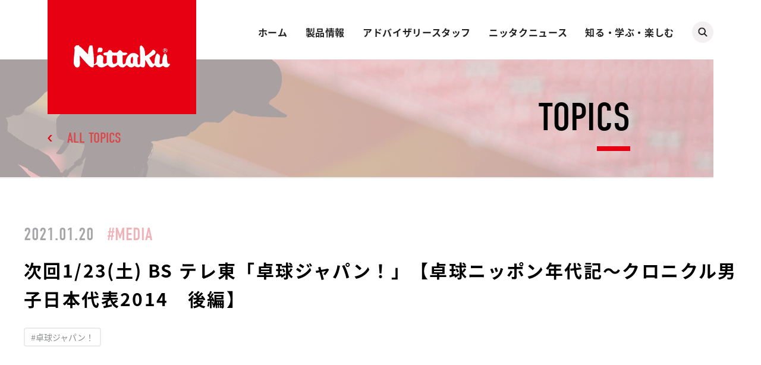

--- FILE ---
content_type: text/html; charset=UTF-8
request_url: https://www.nittaku.com/nittaku-news/topics/post-2660
body_size: 38981
content:

<!DOCTYPE html>
<html lang="ja">
<head>
  <!-- Google tag (gtag.js) -->
  <script async src="https://www.googletagmanager.com/gtag/js?id=G-46983E4DBM"></script>
  <script>
  window.dataLayer = window.dataLayer || [];
  function gtag(){dataLayer.push(arguments);}
  gtag('js', new Date());
   
  gtag('config', 'G-46983E4DBM');
  </script>
  <meta charset="utf-8"/>
  <meta name="viewport" content="width=device-width,initial-scale=1.0,maximum-scale=1.0,user-scalable=0"/>
  <meta http-equiv="X-UA-Compatible" content="IE=edge"/><title>次回1/23(土) BS テレ東「卓球ジャパン！」【卓球ニッポン年代記～クロニクル男子日本代表2014　後編】 | Nittaku(ニッタク) 日本卓球 | 卓球用品の総合メーカーNittaku(ニッタク) 日本卓球株式会社の公式ホームページ</title>
<meta name="description" content="日本卓球(ニッタク=Nittaku) は卓球用品の総合メーカーです。公式ホームページでは卓球のラバーやラケットなどの卓球用品/卓球製品の紹介や、卓球の動画や全国の卓球場検索などのコンテンツなど盛り沢山です。">
<meta name="robots" content="index, follow, max-snippet:-1, max-image-preview:large, max-video-preview:-1">
<link rel="canonical" href="https://www.nittaku.com/nittaku-news/topics/post-2660" />
<meta property="og:url" content="https://www.nittaku.com/nittaku-news/topics/post-2660/">
<meta property="og:site_name" content="Nittaku(ニッタク) 日本卓球 | 卓球用品の総合メーカーNittaku(ニッタク) 日本卓球株式会社の公式ホームページ">
<meta property="og:locale" content="ja">
<meta property="og:type" content="article">
<meta property="og:title" content="次回1/23(土) BS テレ東「卓球ジャパン！」【卓球ニッポン年代記～クロニクル男子日本代表2014　後編】 | Nittaku(ニッタク) 日本卓球 | 卓球用品の総合メーカーNittaku(ニッタク) 日本卓球株式会社の公式ホームページ">
<meta property="og:description" content="日本卓球(ニッタク=Nittaku) は卓球用品の総合メーカーです。公式ホームページでは卓球のラバーやラケットなどの卓球用品/卓球製品の紹介や、卓球の動画や全国の卓球場検索などのコンテンツなど盛り沢山です。">
<meta property="og:image" content="https://www.nittaku.com/wp-content/uploads/2020/01/4d177429b8bc2e091f82a1d3938cac4c.jpg">
<meta property="og:image:secure_url" content="https://www.nittaku.com/wp-content/uploads/2020/01/4d177429b8bc2e091f82a1d3938cac4c.jpg">
<meta property="og:image:width" content="869">
<meta property="og:image:height" content="488">
<meta name="twitter:card" content="summary_large_image">
<meta name="twitter:title" content="次回1/23(土) BS テレ東「卓球ジャパン！」【卓球ニッポン年代記～クロニクル男子日本代表2014　後編】 | Nittaku(ニッタク) 日本卓球 | 卓球用品の総合メーカーNittaku(ニッタク) 日本卓球株式会社の公式ホームページ">
<meta name="twitter:description" content="日本卓球(ニッタク=Nittaku) は卓球用品の総合メーカーです。公式ホームページでは卓球のラバーやラケットなどの卓球用品/卓球製品の紹介や、卓球の動画や全国の卓球場検索などのコンテンツなど盛り沢山です。">
<meta name="twitter:image" content="https://www.nittaku.com/wp-content/uploads/2020/01/4d177429b8bc2e091f82a1d3938cac4c.jpg">
<style id='wp-img-auto-sizes-contain-inline-css' type='text/css'>
img:is([sizes=auto i],[sizes^="auto," i]){contain-intrinsic-size:3000px 1500px}
/*# sourceURL=wp-img-auto-sizes-contain-inline-css */
</style>
<style id='classic-theme-styles-inline-css' type='text/css'>
/*! This file is auto-generated */
.wp-block-button__link{color:#fff;background-color:#32373c;border-radius:9999px;box-shadow:none;text-decoration:none;padding:calc(.667em + 2px) calc(1.333em + 2px);font-size:1.125em}.wp-block-file__button{background:#32373c;color:#fff;text-decoration:none}
/*# sourceURL=/wp-includes/css/classic-themes.min.css */
</style>
<link rel='stylesheet' id='contact-form-7-css' href='https://www.nittaku.com/wp-content/plugins/contact-form-7/includes/css/styles.css?ver=6.1.4' type='text/css' media='all' />
<link rel='stylesheet' id='wp-pagenavi-css' href='https://www.nittaku.com/wp-content/plugins/wp-pagenavi/pagenavi-css.css?ver=2.70' type='text/css' media='all' />
<link rel="icon" href="https://www.nittaku.com/wp-content/uploads/2021/04/cropped-favicon-32x32.png" sizes="32x32" />
<link rel="icon" href="https://www.nittaku.com/wp-content/uploads/2021/04/cropped-favicon-192x192.png" sizes="192x192" />
<link rel="apple-touch-icon" href="https://www.nittaku.com/wp-content/uploads/2021/04/cropped-favicon-180x180.png" />
<meta name="msapplication-TileImage" content="https://www.nittaku.com/wp-content/uploads/2021/04/cropped-favicon-270x270.png" />
  <link rel="stylesheet" href="https://use.typekit.net/qge7ntv.css"/>
  <link rel="stylesheet" href="https://www.nittaku.com/wp-content/themes/nittaku_toprenewal/assets/css/nittaku-news/lib.css?ver=20260124063059" /><link rel="stylesheet" href="https://www.nittaku.com/wp-content/themes/nittaku_toprenewal/assets/css/nittaku-news/topics/style.css?ver=20260124063059" />   
  <script src="https://www.nittaku.com/wp-content/themes/nittaku_toprenewal/assets/js/nittaku-news/lib.js?ver=20260124063059" defer></script><script src="https://www.nittaku.com/wp-content/themes/nittaku_toprenewal/assets/js/nittaku-news/app.bundle.js?ver=20260124063059" defer></script>   
  <script>
    (function(d) {
      var config = {
        kitId: 'fxr1oyj',
        scriptTimeout: 3000,
        async: true
      },
      h=d.documentElement,t=setTimeout(function(){h.className=h.className.replace(/\bwf-loading\b/g,"")+" wf-inactive";},config.scriptTimeout),tk=d.createElement("script"),f=false,s=d.getElementsByTagName("script")[0],a;h.className+=" wf-loading";tk.src='https://use.typekit.net/'+config.kitId+'.js';tk.async=true;tk.onload=tk.onreadystatechange=function(){a=this.readyState;if(f||a&&a!="complete"&&a!="loaded")return;f=true;clearTimeout(t);try{Typekit.load(config)}catch(e){}};s.parentNode.insertBefore(tk,s)
    })(document);
    
  </script>
<style id='global-styles-inline-css' type='text/css'>
:root{--wp--preset--aspect-ratio--square: 1;--wp--preset--aspect-ratio--4-3: 4/3;--wp--preset--aspect-ratio--3-4: 3/4;--wp--preset--aspect-ratio--3-2: 3/2;--wp--preset--aspect-ratio--2-3: 2/3;--wp--preset--aspect-ratio--16-9: 16/9;--wp--preset--aspect-ratio--9-16: 9/16;--wp--preset--color--black: #000000;--wp--preset--color--cyan-bluish-gray: #abb8c3;--wp--preset--color--white: #ffffff;--wp--preset--color--pale-pink: #f78da7;--wp--preset--color--vivid-red: #cf2e2e;--wp--preset--color--luminous-vivid-orange: #ff6900;--wp--preset--color--luminous-vivid-amber: #fcb900;--wp--preset--color--light-green-cyan: #7bdcb5;--wp--preset--color--vivid-green-cyan: #00d084;--wp--preset--color--pale-cyan-blue: #8ed1fc;--wp--preset--color--vivid-cyan-blue: #0693e3;--wp--preset--color--vivid-purple: #9b51e0;--wp--preset--gradient--vivid-cyan-blue-to-vivid-purple: linear-gradient(135deg,rgb(6,147,227) 0%,rgb(155,81,224) 100%);--wp--preset--gradient--light-green-cyan-to-vivid-green-cyan: linear-gradient(135deg,rgb(122,220,180) 0%,rgb(0,208,130) 100%);--wp--preset--gradient--luminous-vivid-amber-to-luminous-vivid-orange: linear-gradient(135deg,rgb(252,185,0) 0%,rgb(255,105,0) 100%);--wp--preset--gradient--luminous-vivid-orange-to-vivid-red: linear-gradient(135deg,rgb(255,105,0) 0%,rgb(207,46,46) 100%);--wp--preset--gradient--very-light-gray-to-cyan-bluish-gray: linear-gradient(135deg,rgb(238,238,238) 0%,rgb(169,184,195) 100%);--wp--preset--gradient--cool-to-warm-spectrum: linear-gradient(135deg,rgb(74,234,220) 0%,rgb(151,120,209) 20%,rgb(207,42,186) 40%,rgb(238,44,130) 60%,rgb(251,105,98) 80%,rgb(254,248,76) 100%);--wp--preset--gradient--blush-light-purple: linear-gradient(135deg,rgb(255,206,236) 0%,rgb(152,150,240) 100%);--wp--preset--gradient--blush-bordeaux: linear-gradient(135deg,rgb(254,205,165) 0%,rgb(254,45,45) 50%,rgb(107,0,62) 100%);--wp--preset--gradient--luminous-dusk: linear-gradient(135deg,rgb(255,203,112) 0%,rgb(199,81,192) 50%,rgb(65,88,208) 100%);--wp--preset--gradient--pale-ocean: linear-gradient(135deg,rgb(255,245,203) 0%,rgb(182,227,212) 50%,rgb(51,167,181) 100%);--wp--preset--gradient--electric-grass: linear-gradient(135deg,rgb(202,248,128) 0%,rgb(113,206,126) 100%);--wp--preset--gradient--midnight: linear-gradient(135deg,rgb(2,3,129) 0%,rgb(40,116,252) 100%);--wp--preset--font-size--small: 13px;--wp--preset--font-size--medium: 20px;--wp--preset--font-size--large: 36px;--wp--preset--font-size--x-large: 42px;--wp--preset--spacing--20: 0.44rem;--wp--preset--spacing--30: 0.67rem;--wp--preset--spacing--40: 1rem;--wp--preset--spacing--50: 1.5rem;--wp--preset--spacing--60: 2.25rem;--wp--preset--spacing--70: 3.38rem;--wp--preset--spacing--80: 5.06rem;--wp--preset--shadow--natural: 6px 6px 9px rgba(0, 0, 0, 0.2);--wp--preset--shadow--deep: 12px 12px 50px rgba(0, 0, 0, 0.4);--wp--preset--shadow--sharp: 6px 6px 0px rgba(0, 0, 0, 0.2);--wp--preset--shadow--outlined: 6px 6px 0px -3px rgb(255, 255, 255), 6px 6px rgb(0, 0, 0);--wp--preset--shadow--crisp: 6px 6px 0px rgb(0, 0, 0);}:where(.is-layout-flex){gap: 0.5em;}:where(.is-layout-grid){gap: 0.5em;}body .is-layout-flex{display: flex;}.is-layout-flex{flex-wrap: wrap;align-items: center;}.is-layout-flex > :is(*, div){margin: 0;}body .is-layout-grid{display: grid;}.is-layout-grid > :is(*, div){margin: 0;}:where(.wp-block-columns.is-layout-flex){gap: 2em;}:where(.wp-block-columns.is-layout-grid){gap: 2em;}:where(.wp-block-post-template.is-layout-flex){gap: 1.25em;}:where(.wp-block-post-template.is-layout-grid){gap: 1.25em;}.has-black-color{color: var(--wp--preset--color--black) !important;}.has-cyan-bluish-gray-color{color: var(--wp--preset--color--cyan-bluish-gray) !important;}.has-white-color{color: var(--wp--preset--color--white) !important;}.has-pale-pink-color{color: var(--wp--preset--color--pale-pink) !important;}.has-vivid-red-color{color: var(--wp--preset--color--vivid-red) !important;}.has-luminous-vivid-orange-color{color: var(--wp--preset--color--luminous-vivid-orange) !important;}.has-luminous-vivid-amber-color{color: var(--wp--preset--color--luminous-vivid-amber) !important;}.has-light-green-cyan-color{color: var(--wp--preset--color--light-green-cyan) !important;}.has-vivid-green-cyan-color{color: var(--wp--preset--color--vivid-green-cyan) !important;}.has-pale-cyan-blue-color{color: var(--wp--preset--color--pale-cyan-blue) !important;}.has-vivid-cyan-blue-color{color: var(--wp--preset--color--vivid-cyan-blue) !important;}.has-vivid-purple-color{color: var(--wp--preset--color--vivid-purple) !important;}.has-black-background-color{background-color: var(--wp--preset--color--black) !important;}.has-cyan-bluish-gray-background-color{background-color: var(--wp--preset--color--cyan-bluish-gray) !important;}.has-white-background-color{background-color: var(--wp--preset--color--white) !important;}.has-pale-pink-background-color{background-color: var(--wp--preset--color--pale-pink) !important;}.has-vivid-red-background-color{background-color: var(--wp--preset--color--vivid-red) !important;}.has-luminous-vivid-orange-background-color{background-color: var(--wp--preset--color--luminous-vivid-orange) !important;}.has-luminous-vivid-amber-background-color{background-color: var(--wp--preset--color--luminous-vivid-amber) !important;}.has-light-green-cyan-background-color{background-color: var(--wp--preset--color--light-green-cyan) !important;}.has-vivid-green-cyan-background-color{background-color: var(--wp--preset--color--vivid-green-cyan) !important;}.has-pale-cyan-blue-background-color{background-color: var(--wp--preset--color--pale-cyan-blue) !important;}.has-vivid-cyan-blue-background-color{background-color: var(--wp--preset--color--vivid-cyan-blue) !important;}.has-vivid-purple-background-color{background-color: var(--wp--preset--color--vivid-purple) !important;}.has-black-border-color{border-color: var(--wp--preset--color--black) !important;}.has-cyan-bluish-gray-border-color{border-color: var(--wp--preset--color--cyan-bluish-gray) !important;}.has-white-border-color{border-color: var(--wp--preset--color--white) !important;}.has-pale-pink-border-color{border-color: var(--wp--preset--color--pale-pink) !important;}.has-vivid-red-border-color{border-color: var(--wp--preset--color--vivid-red) !important;}.has-luminous-vivid-orange-border-color{border-color: var(--wp--preset--color--luminous-vivid-orange) !important;}.has-luminous-vivid-amber-border-color{border-color: var(--wp--preset--color--luminous-vivid-amber) !important;}.has-light-green-cyan-border-color{border-color: var(--wp--preset--color--light-green-cyan) !important;}.has-vivid-green-cyan-border-color{border-color: var(--wp--preset--color--vivid-green-cyan) !important;}.has-pale-cyan-blue-border-color{border-color: var(--wp--preset--color--pale-cyan-blue) !important;}.has-vivid-cyan-blue-border-color{border-color: var(--wp--preset--color--vivid-cyan-blue) !important;}.has-vivid-purple-border-color{border-color: var(--wp--preset--color--vivid-purple) !important;}.has-vivid-cyan-blue-to-vivid-purple-gradient-background{background: var(--wp--preset--gradient--vivid-cyan-blue-to-vivid-purple) !important;}.has-light-green-cyan-to-vivid-green-cyan-gradient-background{background: var(--wp--preset--gradient--light-green-cyan-to-vivid-green-cyan) !important;}.has-luminous-vivid-amber-to-luminous-vivid-orange-gradient-background{background: var(--wp--preset--gradient--luminous-vivid-amber-to-luminous-vivid-orange) !important;}.has-luminous-vivid-orange-to-vivid-red-gradient-background{background: var(--wp--preset--gradient--luminous-vivid-orange-to-vivid-red) !important;}.has-very-light-gray-to-cyan-bluish-gray-gradient-background{background: var(--wp--preset--gradient--very-light-gray-to-cyan-bluish-gray) !important;}.has-cool-to-warm-spectrum-gradient-background{background: var(--wp--preset--gradient--cool-to-warm-spectrum) !important;}.has-blush-light-purple-gradient-background{background: var(--wp--preset--gradient--blush-light-purple) !important;}.has-blush-bordeaux-gradient-background{background: var(--wp--preset--gradient--blush-bordeaux) !important;}.has-luminous-dusk-gradient-background{background: var(--wp--preset--gradient--luminous-dusk) !important;}.has-pale-ocean-gradient-background{background: var(--wp--preset--gradient--pale-ocean) !important;}.has-electric-grass-gradient-background{background: var(--wp--preset--gradient--electric-grass) !important;}.has-midnight-gradient-background{background: var(--wp--preset--gradient--midnight) !important;}.has-small-font-size{font-size: var(--wp--preset--font-size--small) !important;}.has-medium-font-size{font-size: var(--wp--preset--font-size--medium) !important;}.has-large-font-size{font-size: var(--wp--preset--font-size--large) !important;}.has-x-large-font-size{font-size: var(--wp--preset--font-size--x-large) !important;}
/*# sourceURL=global-styles-inline-css */
</style>
</head><body class="sub preload">
<div class="st-Wrapper">

<header class="st-Header">
  <div class="st-Header_Content">
    <div class="st-Header_Logo">      <p><a href="/"><span class="svg"><img src="https://www.nittaku.com/wp-content/themes/nittaku_toprenewal/assets/images/common/logo_white.svg" alt="Nittaku"/></span></a></p>    </div>
    <div class="st-Header_Hamburger sp_f">
      <div class="hamburger"><span></span><span></span></div>
    </div>
    <div class="st-Header_Nav">
      <div class="global">
        <nav class="home">
          <div class="main">
            <p><a href="/">ホーム</a></p>
            <div class="arrow sp_b"></div>
          </div>
        </nav>
        <nav class="products">
          <div class="main">
            <p><a href="/products/">製品情報</a></p>
            <div class="arrow sp_b"></div>
          </div>
          <div class="sub">
            <ul class="two-column en">
              <li><a href="/products/new/">新製品</a></li>
              <li><a href="/products/bags-cases/">バッグ＆ケース</a></li>
              <li><a href="/products/rackets/">ラケット</a></li>
              <li><a href="/products/tables-equipments/">卓球台・備品</a></li>
              <li><a href="/products/rubbers/">ラバー</a></li>
              <li><a href="/products/maintenance/">メンテナンス</a></li>
              <li><a href="/products/balls/">ボール</a></li>
              <li><a href="/products/shoes/">シューズ</a></li>
              <li><a href="/products/large-ball/">ラージボール</a></li>
              <li><a href="/products/goods/">グッズ</a></li>
              <li><a href="/products/apparel/">アパレル</a></li>
              <li><a href="/products/catalog/">カタログ</a></li>
            </ul>
          </div>
        </nav>
        <nav class="advisory-staffs">
          <div class="main">
            <p><a href="/advisory-staffs/">アドバイザリースタッフ</a></p>
            <div class="arrow sp_b"></div>
          </div>
          <div class="sub">
            <ul class="en">
              <li><a href="/advisory-staffs/players/">契約選手</a></li>
              <li><a href="/advisory-staffs/teams/">スポンサーチーム</a></li>
              <li><a href="/advisory-staffs/advisors-coaches/">アドバイザー＆コーチ</a></li>
            </ul>
          </div>
        </nav>
        <nav class="nittaku-news">
          <div class="main">
            <p><a href="/nittaku-news/">ニッタクニュース</a></p>
            <div class="arrow sp_b"></div>
          </div>
          <div class="sub">
            <ul class="en">
              <li><a href="/nittaku-news/topics/">トピックス</a></li>
              <li><a href="/nittaku-news/magazine/">月刊ニッタクニュース</a></li>
              <li><a href="/nittaku-news/purchase-application/">写真購入のご案内</a></li>
              <li><a href="/nittaku-news/lectures-events/">講習会・イベント情報</a></li>
              <li><a href="/nittaku-news/team-introduction/">チーム紹介</a></li>
              <li><a href="/nittaku-news/local-tournament/">地域大会</a></li>
            </ul>
          </div>
        </nav>
        <nav class="enjoy-learning">
          <div class="main">
            <p><a href="/enjoy-learning/">知る・学ぶ・楽しむ</a></p>
            <div class="arrow sp_b"></div>
          </div>
          <div class="sub">
            <ul class="ja">
              <li><a href="/enjoy-learning/beginners/">ビギナーズ</a></li>
              <li><a href="/enjoy-learning/large-ball/">ラージボール</a></li>
              <li><a href="/enjoy-learning/takkyu-volley/">卓球バレー</a></li>
              <li><a href="/enjoy-learning/for-person-with-a-disability/">障がい者卓球</a></li>
              <li><a href="/enjoy-learning/location-search/">卓球場＆ショップ</a></li>
              <li><a href="/enjoy-learning/lessons/">ニッタク卓球教室</a></li>
              <li><a href="/enjoy-learning/schedule/">ニッタク杯スケジュール</a></li>
              <li><a href="/enjoy-learning/organizations/">日本と世界の卓球協会・連盟</a></li>
            </ul>
          </div>
        </nav>
      </div>
      <div class="search">
        <div class="icon pc_b"></div>
        <div class="form">
          <script async src="https://cse.google.com/cse.js?cx=009638048958663826559:kqymyisy0yr"></script>
          <div class="gcse-search"></div>
        </div>
      </div>
      <div class="official-account sp_b">
        <div class="content">
          <div class="heading">            <p class="sp_b"><span class="en">OFFICAL ACCOUNT</span><span class="ja">FOLLOW US</span></p>
          </div>
          <div class="body">
            <div class="list">
              <ul>
                <li class="youtube"><a href="https://www.youtube.com/user/NittakuPromotion/" target="_blank"><img class="sp_b" src="https://www.nittaku.com/wp-content/themes/nittaku_toprenewal/assets/images/common/icon_youtube_white.png" alt="YouTube"/></a></li>
                <li class="twitter"><a href="https://twitter.com/nittaku_news" target="_blank"><img class="sp_b" src="https://www.nittaku.com/wp-content/themes/nittaku_toprenewal/assets/images/common/icon_twitter_white.png" alt="Twitter"/></a></li>
                <li class="instagram"><a href="https://www.instagram.com/nittaku_official/" target="_blank"><img class="sp_b" src="https://www.nittaku.com/wp-content/themes/nittaku_toprenewal/assets/images/common/icon_instagram_white.png" alt="Instagram"/></a></li>
                <li class="line"><a href="https://line.me/R/ti/p/%40013dvfux" target="_blank"><img class="sp_b" src="https://www.nittaku.com/wp-content/themes/nittaku_toprenewal/assets/images/common/icon_line_white.png" alt="LINE"/></a></li>
              </ul>
            </div>
          </div>
        </div>
      </div>
      <div class="close sp_f">
        <p>CLOSE</p>
        <div class="icon"><span></span><span></span></div>
      </div>
    </div>
  </div>
</header><main class="st-Main"><div class="st-Main_Content">
  <div class="sub-Wrapper fourth-level">
    <div class="sub-Content">
      <div class="sub-Heading">
        <p class="heading">TOPICS</p>
        <p class="back en"><a href="/nittaku-news/topics/">ALL TOPICS</a></p>
      </div>
      <div class="sub-Body">
        <div class="nittakuNews-Topics_Detail">
          <div class="nittakuNews-Topics_Detail-Header">
            <div class="heading">
              <p class="date">2021.01.20</p>
              <p class="category"><a href="https://www.nittaku.com/nittaku-news/topics/media/">
                  #MEDIA</a></p>
              <h1 class="title">次回1/23(土) BS テレ東「卓球ジャパン！」【卓球ニッポン年代記～クロニクル男子日本代表2014　後編】</h1>
              <div class="tag">
                <ul>                  <li><a href="https://www.nittaku.com/nittaku-news/topics/tag/%e5%8d%93%e7%90%83%e3%82%b8%e3%83%a3%e3%83%91%e3%83%b3%ef%bc%81/">
                      #卓球ジャパン！</a></li>                </ul>
              </div>
            </div>            <div class="images">
              <div class="swiper-container">
                <ul class="swiper-wrapper">                  <li class="swiper-slide magnific-popup">
                    <div><a href="https://www.nittaku.com/wp-content/uploads/2020/01/4d177429b8bc2e091f82a1d3938cac4c.jpg"><img src="https://www.nittaku.com/wp-content/uploads/2020/01/4d177429b8bc2e091f82a1d3938cac4c.jpg"/></a></div>                  </li>                </ul>
              </div>
              <div class="swiper-nav">
                <div>
                  <div class="swiper-button-prev"></div>
                  <div class="swiper-button-next"></div>
                  <div class="swiper-pagination"></div>
                </div>
              </div>
            </div>          </div>
          <div class="nittakuNews-Topics_Detail-Main">            <div class="content"><p>2021年1月23日(土) 22時00分～ 卓球ジャパン！</p>
<p>【卓球ニッポン年代記～クロニクル男子日本代表2014　後編】</p>
<p><a href="https://www.bs-tvtokyo.co.jp/official/takkyu_japan/" target="_blank" rel="noopener">卓球ジャパンのサイトはこちらから</a> (BS テレ東 公式ホームページ内)</p>
<p>&nbsp;</p>
<p>■番組内容</p>
<p>日本が急激な成長を遂げたこの10年を世界卓球団体戦をモチーフに振り返る「卓球ジャパン！クロニクル」。今回は前回に引き続き、『世界卓球2014』の男子団体を取り上げる。<br />
大会のベストゲームとも言われた日本vsドイツの準決勝、エース水谷とオフチャロフの一戦など熱い試合をゲストの倉嶋洋介監督と共に振り返ります。お見逃しなく！また、<a href="https://www.nittaku.com/advisory-staffs/players/post-1" target="_blank" rel="noopener">石川佳純</a>選手が涙の優勝を遂げた全日本選手権のニュースもお伝えします。</p>
<p>&nbsp;</p>
<p>■番組概要</p>
<p>日本“ほぼ初”の卓球専門レギュラー番組が大リニューアル！よりDEEPに卓球の魅力・技術・情報をお届け！日本の卓球はこの番組が盛り上げます！</p>
<p>&nbsp;</p>
<p>＜出演者＞</p>
<p>武井壮<br />
<a href="https://www.nittaku.com/advisory-staffs/advisors-coaches/post-25" target="_blank" rel="noopener">平野早矢香</a></p>
<p>福田典子（テレビ東京アナウンサー）<br />
＜ゲスト＞</p>
<p>倉嶋洋介(男子日本代表監督)</p>
<p>&nbsp;</p>
<p><a href="https://www.tv-tokyo.co.jp/tabletennis/" target="_blank" rel="noopener">★最新の卓球情報や動画はこちら！テレビ東京卓球NEWS</a></p>
</div>            <div class="related-posts">
              <div class="heading">
                <p>関連記事</p>
              </div>
              <div class="body">
                <div class="list">
                  <ul>                    <li><a href="/nittaku-news/topics/post-2565">
                        <div class="image"><img width="768" height="431" src="https://www.nittaku.com/wp-content/uploads/2020/01/4d177429b8bc2e091f82a1d3938cac4c-768x431.jpg" class="attachment-post-thumbnail size-post-thumbnail wp-post-image" alt="" decoding="async" fetchpriority="high" />                        </div>
                        <p class="date">2021.01.13</p>
                        <p class="category">
                          #MEDIA</p>
                        <p class="title">次回1/16(土) BS テレ東「卓球ジャパン！」【卓球ニッポン年代記～クロニクル男子日本…</p></a></li>                    <li><a href="/nittaku-news/topics/post-2530">
                        <div class="image"><img width="768" height="431" src="https://www.nittaku.com/wp-content/uploads/2020/01/4d177429b8bc2e091f82a1d3938cac4c-768x431.jpg" class="attachment-post-thumbnail size-post-thumbnail wp-post-image" alt="" decoding="async" />                        </div>
                        <p class="date">2021.01.06</p>
                        <p class="category">
                          #MEDIA</p>
                        <p class="title">次回1/9(土) BS テレ東「卓球ジャパン！」【卓球ジャパン！クロニクル　女子日本代表　…</p></a></li>                    <li><a href="/nittaku-news/topics/post-2501">
                        <div class="image"><img width="768" height="431" src="https://www.nittaku.com/wp-content/uploads/2020/01/4d177429b8bc2e091f82a1d3938cac4c-768x431.jpg" class="attachment-post-thumbnail size-post-thumbnail wp-post-image" alt="" decoding="async" />                        </div>
                        <p class="date">2020.12.23</p>
                        <p class="category">
                          #MEDIA</p>
                        <p class="title">次回12/26(土) BS テレ東「卓球ジャパン！」【最強のライバル！女子中国代表の今を探…</p></a></li>                    <li><a href="/nittaku-news/topics/post-2484-2">
                        <div class="image"><img width="768" height="431" src="https://www.nittaku.com/wp-content/uploads/2020/01/4d177429b8bc2e091f82a1d3938cac4c-768x431.jpg" class="attachment-post-thumbnail size-post-thumbnail wp-post-image" alt="" decoding="async" />                        </div>
                        <p class="date">2020.12.17</p>
                        <p class="category">
                          #MEDIA</p>
                        <p class="title">次回12/19(土) BS テレ東「卓球ジャパン！」【世界の頂点への高き壁！日本のライバル…</p></a></li>                  </ul>
                </div>
              </div>
            </div>          </div>
          <div class="nittakuNews-Topics_Detail-Footer">            <div class="pagenavi">
              <div class="prev"><a href="/nittaku-news/topics/post-2654" rel="prev"><span>PREV</span></a>              </div>
              <div class="next"><a href="/nittaku-news/topics/post-2661" rel="next"><span>NEXT</span></a>              </div>
            </div>            <div class="share">
              <p>SHARE</p>
              <ul>
                <li class="twitter"><a href="https://twitter.com/intent/tweet?url=https://www.nittaku.com/nittaku-news/topics/post-2660&amp;text=次回1/23(土) BS テレ東「卓球ジャパン！」【卓球ニッポン年代記～クロニクル男子日本代表2014　後編】" onclick="javascript:window.open(this.href, '', 'menubar=no,toolbar=no,resizable=yes,scrollbars=yes,height=300,width=600');return false;"><img src="https://www.nittaku.com/wp-content/themes/nittaku_toprenewal/assets/images/common/icon_share_twitter.png" width="90" height="90" alt="Twitter"/></a></li>
                <li class="facebook"><a href="http://www.facebook.com/share.php?u=https://www.nittaku.com/nittaku-news/topics/post-2660" onclick="window.open(encodeURI(decodeURI(this.href)), 'FBwindow', 'width=554, height=470, menubar=no, toolbar=no, scrollbars=yes'); return false;" rel="nofollow"><img src="https://www.nittaku.com/wp-content/themes/nittaku_toprenewal/assets/images/common/icon_share_facebook.png" width="90" height="90" alt="Facebook"/></a></li>
                <li class="line"><a href="http://line.me/R/msg/text/?次回1/23(土) BS テレ東「卓球ジャパン！」【卓球ニッポン年代記～クロニクル男子日本代表2014　後編】 https://www.nittaku.com/nittaku-news/topics/post-2660" target="_blank"><img src="https://www.nittaku.com/wp-content/themes/nittaku_toprenewal/assets/images/common/icon_share_line.png" width="91" height="90" alt="LINE"/></a></li>
              </ul>
            </div>
            <div class="back">
              <div class="btn"><a href="/nittaku-news/topics/">BACK</a></div>
            </div>
            <div class="sub-Breadcrumb">
              <ul>
                <li class="home"><a href="/"></a></li>
                <li><a href="/nittaku-news/">NITTAKU NEWS</a></li>
                <li><a href="/nittaku-news/topics/">TOPICS</a></li>
                <li>次回1/23(土) BS テレ東「卓球ジャパン！」【卓球ニッポン年代記～クロニクル男子日本代表2014　後編】</li>
              </ul>
            </div>
            
<div class="sw-GoToTop">
  <p><a href="#">GO TO TOP</a></p>
</div>            
          </div>
        </div>
      </div>
    </div>
  </div>
</div></main>

<footer class="st-Footer">
  <div class="st-Footer_Content">
    <div class="st-Footer_Nav">
      <div class="global">
        <nav class="home">
          <div class="main">
            <p><a href="/">ホーム</a></p>
            <div class="arrow sp_b"></div>
          </div>
        </nav>
        <nav class="products">
          <div class="main">
            <p><a href="/products/">製品情報</a></p>
            <div class="arrow sp_b"></div>
          </div>
          <div class="sub">
            <ul class="two-column en">
              <li><a href="/products/new/">新製品</a></li>
              <li><a href="/products/bags-cases/">バッグ＆ケース</a></li>
              <li><a href="/products/rackets/">ラケット</a></li>
              <li><a href="/products/tables-equipments/">卓球台・備品</a></li>
              <li><a href="/products/rubbers/">ラバー</a></li>
              <li><a href="/products/maintenance/">メンテナンス</a></li>
              <li><a href="/products/balls/">ボール</a></li>
              <li><a href="/products/shoes/">シューズ</a></li>
              <li><a href="/products/large-ball/">ラージボール</a></li>
              <li><a href="/products/goods/">グッズ</a></li>
              <li><a href="/products/apparel/">アパレル</a></li>
              <li><a href="/products/catalog/">カタログ</a></li>
            </ul>
          </div>
        </nav>
        <nav class="advisory-staffs">
          <div class="main">
            <p><a href="/advisory-staffs/">アドバイザリースタッフ</a></p>
            <div class="arrow sp_b"></div>
          </div>
          <div class="sub">
            <ul class="en">
              <li><a href="/advisory-staffs/players/">契約選手</a></li>
              <li><a href="/advisory-staffs/teams/">スポンサーチーム</a></li>
              <li><a href="/advisory-staffs/advisors-coaches/">アドバイザー＆コーチ</a></li>
            </ul>
          </div>
        </nav>
        <nav class="nittaku-news">
          <div class="main">
            <p><a href="/nittaku-news/">ニッタクニュース</a></p>
            <div class="arrow sp_b"></div>
          </div>
          <div class="sub">
            <ul class="en">
              <li><a href="/nittaku-news/topics/">トピックス</a></li>
              <li><a href="/nittaku-news/magazine/">月刊ニッタクニュース</a></li>
              <li><a href="/nittaku-news/purchase-application/">写真購入のご案内</a></li>
              <li><a href="/nittaku-news/lectures-events/">講習会・イベント情報</a></li>
              <li><a href="/nittaku-news/team-introduction/">チーム紹介</a></li>
              <li><a href="/nittaku-news/local-tournament/">地域大会</a></li>
            </ul>
          </div>
        </nav>
        <nav class="enjoy-learning">
          <div class="main">
            <p><a href="/enjoy-learning/">知る・学ぶ・楽しむ</a></p>
            <div class="arrow sp_b"></div>
          </div>
          <div class="sub">
            <ul>
              <li><a href="/enjoy-learning/beginners/">ビギナーズ</a></li>
              <li><a href="/enjoy-learning/large-ball/">ラージボール</a></li>
              <li><a href="/enjoy-learning/takkyu-volley/">卓球バレー</a></li>
              <li><a href="/enjoy-learning/for-person-with-a-disability/">障がい者卓球</a></li>
              <li><a href="/enjoy-learning/location-search/">卓球場＆ショップ</a></li>
              <li><a href="/enjoy-learning/lessons/">ニッタク卓球教室</a></li>
              <li><a href="/enjoy-learning/schedule/">ニッタク杯スケジュール</a></li>
              <li><a href="/enjoy-learning/organizations/">日本と世界の卓球協会・連盟</a></li>
            </ul>
          </div>
        </nav>
      </div>
      <div class="other">
        <nav>
          <ul>
            <li><a href="/inquiry-form/">お客様サポート</a></li>
            <li><a href="/company/">会社概要</a></li>
            <li><a href="/company/action-plan/">行動計画</a></li>
            <li><a href="/company/privacy-policy/">個人情報の取り扱いについて</a></li>
            <li><a href="/nittaku-history/">ニッタクヒストリー</a></li>
          </ul>
        </nav>
      </div>
    </div>
    <div class="st-Footer_Copyright">
      <p class="logo"><a href="/"><span class="svg"><img src="https://www.nittaku.com/wp-content/themes/nittaku_toprenewal/assets/images/common/logo_white.svg" alt="Nittaku"/></span></a></p>
      <p class="copyright">&copy; NIPPON TAKKYU Co.,Ltd.</p>
    </div>
  </div>
</footer></div>
<script type="speculationrules">
{"prefetch":[{"source":"document","where":{"and":[{"href_matches":"/*"},{"not":{"href_matches":["/wp-*.php","/wp-admin/*","/wp-content/uploads/*","/wp-content/*","/wp-content/plugins/*","/wp-content/themes/nittaku_toprenewal/*","/*\\?(.+)"]}},{"not":{"selector_matches":"a[rel~=\"nofollow\"]"}},{"not":{"selector_matches":".no-prefetch, .no-prefetch a"}}]},"eagerness":"conservative"}]}
</script>
<script type="text/javascript" src="https://www.nittaku.com/wp-includes/js/dist/hooks.min.js?ver=dd5603f07f9220ed27f1" id="wp-hooks-js"></script>
<script type="text/javascript" src="https://www.nittaku.com/wp-includes/js/dist/i18n.min.js?ver=c26c3dc7bed366793375" id="wp-i18n-js"></script>
<script type="text/javascript" id="wp-i18n-js-after">
/* <![CDATA[ */
wp.i18n.setLocaleData( { 'text direction\u0004ltr': [ 'ltr' ] } );
//# sourceURL=wp-i18n-js-after
/* ]]> */
</script>
<script type="text/javascript" src="https://www.nittaku.com/wp-content/plugins/contact-form-7/includes/swv/js/index.js?ver=6.1.4" id="swv-js"></script>
<script type="text/javascript" id="contact-form-7-js-translations">
/* <![CDATA[ */
( function( domain, translations ) {
	var localeData = translations.locale_data[ domain ] || translations.locale_data.messages;
	localeData[""].domain = domain;
	wp.i18n.setLocaleData( localeData, domain );
} )( "contact-form-7", {"translation-revision-date":"2025-11-30 08:12:23+0000","generator":"GlotPress\/4.0.3","domain":"messages","locale_data":{"messages":{"":{"domain":"messages","plural-forms":"nplurals=1; plural=0;","lang":"ja_JP"},"This contact form is placed in the wrong place.":["\u3053\u306e\u30b3\u30f3\u30bf\u30af\u30c8\u30d5\u30a9\u30fc\u30e0\u306f\u9593\u9055\u3063\u305f\u4f4d\u7f6e\u306b\u7f6e\u304b\u308c\u3066\u3044\u307e\u3059\u3002"],"Error:":["\u30a8\u30e9\u30fc:"]}},"comment":{"reference":"includes\/js\/index.js"}} );
//# sourceURL=contact-form-7-js-translations
/* ]]> */
</script>
<script type="text/javascript" id="contact-form-7-js-before">
/* <![CDATA[ */
var wpcf7 = {
    "api": {
        "root": "https:\/\/www.nittaku.com\/wp-json\/",
        "namespace": "contact-form-7\/v1"
    }
};
//# sourceURL=contact-form-7-js-before
/* ]]> */
</script>
<script type="text/javascript" src="https://www.nittaku.com/wp-content/plugins/contact-form-7/includes/js/index.js?ver=6.1.4" id="contact-form-7-js"></script>
<script type="text/javascript" src="https://www.google.com/recaptcha/api.js?render=6LfgrGwpAAAAANmdlHAmBd35sJKXTkJJD19j8FE6&amp;ver=3.0" id="google-recaptcha-js"></script>
<script type="text/javascript" src="https://www.nittaku.com/wp-includes/js/dist/vendor/wp-polyfill.min.js?ver=3.15.0" id="wp-polyfill-js"></script>
<script type="text/javascript" id="wpcf7-recaptcha-js-before">
/* <![CDATA[ */
var wpcf7_recaptcha = {
    "sitekey": "6LfgrGwpAAAAANmdlHAmBd35sJKXTkJJD19j8FE6",
    "actions": {
        "homepage": "homepage",
        "contactform": "contactform"
    }
};
//# sourceURL=wpcf7-recaptcha-js-before
/* ]]> */
</script>
<script type="text/javascript" src="https://www.nittaku.com/wp-content/plugins/contact-form-7/modules/recaptcha/index.js?ver=6.1.4" id="wpcf7-recaptcha-js"></script>
</body>
</html>

--- FILE ---
content_type: text/html; charset=utf-8
request_url: https://www.google.com/recaptcha/api2/anchor?ar=1&k=6LfgrGwpAAAAANmdlHAmBd35sJKXTkJJD19j8FE6&co=aHR0cHM6Ly93d3cubml0dGFrdS5jb206NDQz&hl=en&v=PoyoqOPhxBO7pBk68S4YbpHZ&size=invisible&anchor-ms=20000&execute-ms=30000&cb=3o6e361rthcn
body_size: 48721
content:
<!DOCTYPE HTML><html dir="ltr" lang="en"><head><meta http-equiv="Content-Type" content="text/html; charset=UTF-8">
<meta http-equiv="X-UA-Compatible" content="IE=edge">
<title>reCAPTCHA</title>
<style type="text/css">
/* cyrillic-ext */
@font-face {
  font-family: 'Roboto';
  font-style: normal;
  font-weight: 400;
  font-stretch: 100%;
  src: url(//fonts.gstatic.com/s/roboto/v48/KFO7CnqEu92Fr1ME7kSn66aGLdTylUAMa3GUBHMdazTgWw.woff2) format('woff2');
  unicode-range: U+0460-052F, U+1C80-1C8A, U+20B4, U+2DE0-2DFF, U+A640-A69F, U+FE2E-FE2F;
}
/* cyrillic */
@font-face {
  font-family: 'Roboto';
  font-style: normal;
  font-weight: 400;
  font-stretch: 100%;
  src: url(//fonts.gstatic.com/s/roboto/v48/KFO7CnqEu92Fr1ME7kSn66aGLdTylUAMa3iUBHMdazTgWw.woff2) format('woff2');
  unicode-range: U+0301, U+0400-045F, U+0490-0491, U+04B0-04B1, U+2116;
}
/* greek-ext */
@font-face {
  font-family: 'Roboto';
  font-style: normal;
  font-weight: 400;
  font-stretch: 100%;
  src: url(//fonts.gstatic.com/s/roboto/v48/KFO7CnqEu92Fr1ME7kSn66aGLdTylUAMa3CUBHMdazTgWw.woff2) format('woff2');
  unicode-range: U+1F00-1FFF;
}
/* greek */
@font-face {
  font-family: 'Roboto';
  font-style: normal;
  font-weight: 400;
  font-stretch: 100%;
  src: url(//fonts.gstatic.com/s/roboto/v48/KFO7CnqEu92Fr1ME7kSn66aGLdTylUAMa3-UBHMdazTgWw.woff2) format('woff2');
  unicode-range: U+0370-0377, U+037A-037F, U+0384-038A, U+038C, U+038E-03A1, U+03A3-03FF;
}
/* math */
@font-face {
  font-family: 'Roboto';
  font-style: normal;
  font-weight: 400;
  font-stretch: 100%;
  src: url(//fonts.gstatic.com/s/roboto/v48/KFO7CnqEu92Fr1ME7kSn66aGLdTylUAMawCUBHMdazTgWw.woff2) format('woff2');
  unicode-range: U+0302-0303, U+0305, U+0307-0308, U+0310, U+0312, U+0315, U+031A, U+0326-0327, U+032C, U+032F-0330, U+0332-0333, U+0338, U+033A, U+0346, U+034D, U+0391-03A1, U+03A3-03A9, U+03B1-03C9, U+03D1, U+03D5-03D6, U+03F0-03F1, U+03F4-03F5, U+2016-2017, U+2034-2038, U+203C, U+2040, U+2043, U+2047, U+2050, U+2057, U+205F, U+2070-2071, U+2074-208E, U+2090-209C, U+20D0-20DC, U+20E1, U+20E5-20EF, U+2100-2112, U+2114-2115, U+2117-2121, U+2123-214F, U+2190, U+2192, U+2194-21AE, U+21B0-21E5, U+21F1-21F2, U+21F4-2211, U+2213-2214, U+2216-22FF, U+2308-230B, U+2310, U+2319, U+231C-2321, U+2336-237A, U+237C, U+2395, U+239B-23B7, U+23D0, U+23DC-23E1, U+2474-2475, U+25AF, U+25B3, U+25B7, U+25BD, U+25C1, U+25CA, U+25CC, U+25FB, U+266D-266F, U+27C0-27FF, U+2900-2AFF, U+2B0E-2B11, U+2B30-2B4C, U+2BFE, U+3030, U+FF5B, U+FF5D, U+1D400-1D7FF, U+1EE00-1EEFF;
}
/* symbols */
@font-face {
  font-family: 'Roboto';
  font-style: normal;
  font-weight: 400;
  font-stretch: 100%;
  src: url(//fonts.gstatic.com/s/roboto/v48/KFO7CnqEu92Fr1ME7kSn66aGLdTylUAMaxKUBHMdazTgWw.woff2) format('woff2');
  unicode-range: U+0001-000C, U+000E-001F, U+007F-009F, U+20DD-20E0, U+20E2-20E4, U+2150-218F, U+2190, U+2192, U+2194-2199, U+21AF, U+21E6-21F0, U+21F3, U+2218-2219, U+2299, U+22C4-22C6, U+2300-243F, U+2440-244A, U+2460-24FF, U+25A0-27BF, U+2800-28FF, U+2921-2922, U+2981, U+29BF, U+29EB, U+2B00-2BFF, U+4DC0-4DFF, U+FFF9-FFFB, U+10140-1018E, U+10190-1019C, U+101A0, U+101D0-101FD, U+102E0-102FB, U+10E60-10E7E, U+1D2C0-1D2D3, U+1D2E0-1D37F, U+1F000-1F0FF, U+1F100-1F1AD, U+1F1E6-1F1FF, U+1F30D-1F30F, U+1F315, U+1F31C, U+1F31E, U+1F320-1F32C, U+1F336, U+1F378, U+1F37D, U+1F382, U+1F393-1F39F, U+1F3A7-1F3A8, U+1F3AC-1F3AF, U+1F3C2, U+1F3C4-1F3C6, U+1F3CA-1F3CE, U+1F3D4-1F3E0, U+1F3ED, U+1F3F1-1F3F3, U+1F3F5-1F3F7, U+1F408, U+1F415, U+1F41F, U+1F426, U+1F43F, U+1F441-1F442, U+1F444, U+1F446-1F449, U+1F44C-1F44E, U+1F453, U+1F46A, U+1F47D, U+1F4A3, U+1F4B0, U+1F4B3, U+1F4B9, U+1F4BB, U+1F4BF, U+1F4C8-1F4CB, U+1F4D6, U+1F4DA, U+1F4DF, U+1F4E3-1F4E6, U+1F4EA-1F4ED, U+1F4F7, U+1F4F9-1F4FB, U+1F4FD-1F4FE, U+1F503, U+1F507-1F50B, U+1F50D, U+1F512-1F513, U+1F53E-1F54A, U+1F54F-1F5FA, U+1F610, U+1F650-1F67F, U+1F687, U+1F68D, U+1F691, U+1F694, U+1F698, U+1F6AD, U+1F6B2, U+1F6B9-1F6BA, U+1F6BC, U+1F6C6-1F6CF, U+1F6D3-1F6D7, U+1F6E0-1F6EA, U+1F6F0-1F6F3, U+1F6F7-1F6FC, U+1F700-1F7FF, U+1F800-1F80B, U+1F810-1F847, U+1F850-1F859, U+1F860-1F887, U+1F890-1F8AD, U+1F8B0-1F8BB, U+1F8C0-1F8C1, U+1F900-1F90B, U+1F93B, U+1F946, U+1F984, U+1F996, U+1F9E9, U+1FA00-1FA6F, U+1FA70-1FA7C, U+1FA80-1FA89, U+1FA8F-1FAC6, U+1FACE-1FADC, U+1FADF-1FAE9, U+1FAF0-1FAF8, U+1FB00-1FBFF;
}
/* vietnamese */
@font-face {
  font-family: 'Roboto';
  font-style: normal;
  font-weight: 400;
  font-stretch: 100%;
  src: url(//fonts.gstatic.com/s/roboto/v48/KFO7CnqEu92Fr1ME7kSn66aGLdTylUAMa3OUBHMdazTgWw.woff2) format('woff2');
  unicode-range: U+0102-0103, U+0110-0111, U+0128-0129, U+0168-0169, U+01A0-01A1, U+01AF-01B0, U+0300-0301, U+0303-0304, U+0308-0309, U+0323, U+0329, U+1EA0-1EF9, U+20AB;
}
/* latin-ext */
@font-face {
  font-family: 'Roboto';
  font-style: normal;
  font-weight: 400;
  font-stretch: 100%;
  src: url(//fonts.gstatic.com/s/roboto/v48/KFO7CnqEu92Fr1ME7kSn66aGLdTylUAMa3KUBHMdazTgWw.woff2) format('woff2');
  unicode-range: U+0100-02BA, U+02BD-02C5, U+02C7-02CC, U+02CE-02D7, U+02DD-02FF, U+0304, U+0308, U+0329, U+1D00-1DBF, U+1E00-1E9F, U+1EF2-1EFF, U+2020, U+20A0-20AB, U+20AD-20C0, U+2113, U+2C60-2C7F, U+A720-A7FF;
}
/* latin */
@font-face {
  font-family: 'Roboto';
  font-style: normal;
  font-weight: 400;
  font-stretch: 100%;
  src: url(//fonts.gstatic.com/s/roboto/v48/KFO7CnqEu92Fr1ME7kSn66aGLdTylUAMa3yUBHMdazQ.woff2) format('woff2');
  unicode-range: U+0000-00FF, U+0131, U+0152-0153, U+02BB-02BC, U+02C6, U+02DA, U+02DC, U+0304, U+0308, U+0329, U+2000-206F, U+20AC, U+2122, U+2191, U+2193, U+2212, U+2215, U+FEFF, U+FFFD;
}
/* cyrillic-ext */
@font-face {
  font-family: 'Roboto';
  font-style: normal;
  font-weight: 500;
  font-stretch: 100%;
  src: url(//fonts.gstatic.com/s/roboto/v48/KFO7CnqEu92Fr1ME7kSn66aGLdTylUAMa3GUBHMdazTgWw.woff2) format('woff2');
  unicode-range: U+0460-052F, U+1C80-1C8A, U+20B4, U+2DE0-2DFF, U+A640-A69F, U+FE2E-FE2F;
}
/* cyrillic */
@font-face {
  font-family: 'Roboto';
  font-style: normal;
  font-weight: 500;
  font-stretch: 100%;
  src: url(//fonts.gstatic.com/s/roboto/v48/KFO7CnqEu92Fr1ME7kSn66aGLdTylUAMa3iUBHMdazTgWw.woff2) format('woff2');
  unicode-range: U+0301, U+0400-045F, U+0490-0491, U+04B0-04B1, U+2116;
}
/* greek-ext */
@font-face {
  font-family: 'Roboto';
  font-style: normal;
  font-weight: 500;
  font-stretch: 100%;
  src: url(//fonts.gstatic.com/s/roboto/v48/KFO7CnqEu92Fr1ME7kSn66aGLdTylUAMa3CUBHMdazTgWw.woff2) format('woff2');
  unicode-range: U+1F00-1FFF;
}
/* greek */
@font-face {
  font-family: 'Roboto';
  font-style: normal;
  font-weight: 500;
  font-stretch: 100%;
  src: url(//fonts.gstatic.com/s/roboto/v48/KFO7CnqEu92Fr1ME7kSn66aGLdTylUAMa3-UBHMdazTgWw.woff2) format('woff2');
  unicode-range: U+0370-0377, U+037A-037F, U+0384-038A, U+038C, U+038E-03A1, U+03A3-03FF;
}
/* math */
@font-face {
  font-family: 'Roboto';
  font-style: normal;
  font-weight: 500;
  font-stretch: 100%;
  src: url(//fonts.gstatic.com/s/roboto/v48/KFO7CnqEu92Fr1ME7kSn66aGLdTylUAMawCUBHMdazTgWw.woff2) format('woff2');
  unicode-range: U+0302-0303, U+0305, U+0307-0308, U+0310, U+0312, U+0315, U+031A, U+0326-0327, U+032C, U+032F-0330, U+0332-0333, U+0338, U+033A, U+0346, U+034D, U+0391-03A1, U+03A3-03A9, U+03B1-03C9, U+03D1, U+03D5-03D6, U+03F0-03F1, U+03F4-03F5, U+2016-2017, U+2034-2038, U+203C, U+2040, U+2043, U+2047, U+2050, U+2057, U+205F, U+2070-2071, U+2074-208E, U+2090-209C, U+20D0-20DC, U+20E1, U+20E5-20EF, U+2100-2112, U+2114-2115, U+2117-2121, U+2123-214F, U+2190, U+2192, U+2194-21AE, U+21B0-21E5, U+21F1-21F2, U+21F4-2211, U+2213-2214, U+2216-22FF, U+2308-230B, U+2310, U+2319, U+231C-2321, U+2336-237A, U+237C, U+2395, U+239B-23B7, U+23D0, U+23DC-23E1, U+2474-2475, U+25AF, U+25B3, U+25B7, U+25BD, U+25C1, U+25CA, U+25CC, U+25FB, U+266D-266F, U+27C0-27FF, U+2900-2AFF, U+2B0E-2B11, U+2B30-2B4C, U+2BFE, U+3030, U+FF5B, U+FF5D, U+1D400-1D7FF, U+1EE00-1EEFF;
}
/* symbols */
@font-face {
  font-family: 'Roboto';
  font-style: normal;
  font-weight: 500;
  font-stretch: 100%;
  src: url(//fonts.gstatic.com/s/roboto/v48/KFO7CnqEu92Fr1ME7kSn66aGLdTylUAMaxKUBHMdazTgWw.woff2) format('woff2');
  unicode-range: U+0001-000C, U+000E-001F, U+007F-009F, U+20DD-20E0, U+20E2-20E4, U+2150-218F, U+2190, U+2192, U+2194-2199, U+21AF, U+21E6-21F0, U+21F3, U+2218-2219, U+2299, U+22C4-22C6, U+2300-243F, U+2440-244A, U+2460-24FF, U+25A0-27BF, U+2800-28FF, U+2921-2922, U+2981, U+29BF, U+29EB, U+2B00-2BFF, U+4DC0-4DFF, U+FFF9-FFFB, U+10140-1018E, U+10190-1019C, U+101A0, U+101D0-101FD, U+102E0-102FB, U+10E60-10E7E, U+1D2C0-1D2D3, U+1D2E0-1D37F, U+1F000-1F0FF, U+1F100-1F1AD, U+1F1E6-1F1FF, U+1F30D-1F30F, U+1F315, U+1F31C, U+1F31E, U+1F320-1F32C, U+1F336, U+1F378, U+1F37D, U+1F382, U+1F393-1F39F, U+1F3A7-1F3A8, U+1F3AC-1F3AF, U+1F3C2, U+1F3C4-1F3C6, U+1F3CA-1F3CE, U+1F3D4-1F3E0, U+1F3ED, U+1F3F1-1F3F3, U+1F3F5-1F3F7, U+1F408, U+1F415, U+1F41F, U+1F426, U+1F43F, U+1F441-1F442, U+1F444, U+1F446-1F449, U+1F44C-1F44E, U+1F453, U+1F46A, U+1F47D, U+1F4A3, U+1F4B0, U+1F4B3, U+1F4B9, U+1F4BB, U+1F4BF, U+1F4C8-1F4CB, U+1F4D6, U+1F4DA, U+1F4DF, U+1F4E3-1F4E6, U+1F4EA-1F4ED, U+1F4F7, U+1F4F9-1F4FB, U+1F4FD-1F4FE, U+1F503, U+1F507-1F50B, U+1F50D, U+1F512-1F513, U+1F53E-1F54A, U+1F54F-1F5FA, U+1F610, U+1F650-1F67F, U+1F687, U+1F68D, U+1F691, U+1F694, U+1F698, U+1F6AD, U+1F6B2, U+1F6B9-1F6BA, U+1F6BC, U+1F6C6-1F6CF, U+1F6D3-1F6D7, U+1F6E0-1F6EA, U+1F6F0-1F6F3, U+1F6F7-1F6FC, U+1F700-1F7FF, U+1F800-1F80B, U+1F810-1F847, U+1F850-1F859, U+1F860-1F887, U+1F890-1F8AD, U+1F8B0-1F8BB, U+1F8C0-1F8C1, U+1F900-1F90B, U+1F93B, U+1F946, U+1F984, U+1F996, U+1F9E9, U+1FA00-1FA6F, U+1FA70-1FA7C, U+1FA80-1FA89, U+1FA8F-1FAC6, U+1FACE-1FADC, U+1FADF-1FAE9, U+1FAF0-1FAF8, U+1FB00-1FBFF;
}
/* vietnamese */
@font-face {
  font-family: 'Roboto';
  font-style: normal;
  font-weight: 500;
  font-stretch: 100%;
  src: url(//fonts.gstatic.com/s/roboto/v48/KFO7CnqEu92Fr1ME7kSn66aGLdTylUAMa3OUBHMdazTgWw.woff2) format('woff2');
  unicode-range: U+0102-0103, U+0110-0111, U+0128-0129, U+0168-0169, U+01A0-01A1, U+01AF-01B0, U+0300-0301, U+0303-0304, U+0308-0309, U+0323, U+0329, U+1EA0-1EF9, U+20AB;
}
/* latin-ext */
@font-face {
  font-family: 'Roboto';
  font-style: normal;
  font-weight: 500;
  font-stretch: 100%;
  src: url(//fonts.gstatic.com/s/roboto/v48/KFO7CnqEu92Fr1ME7kSn66aGLdTylUAMa3KUBHMdazTgWw.woff2) format('woff2');
  unicode-range: U+0100-02BA, U+02BD-02C5, U+02C7-02CC, U+02CE-02D7, U+02DD-02FF, U+0304, U+0308, U+0329, U+1D00-1DBF, U+1E00-1E9F, U+1EF2-1EFF, U+2020, U+20A0-20AB, U+20AD-20C0, U+2113, U+2C60-2C7F, U+A720-A7FF;
}
/* latin */
@font-face {
  font-family: 'Roboto';
  font-style: normal;
  font-weight: 500;
  font-stretch: 100%;
  src: url(//fonts.gstatic.com/s/roboto/v48/KFO7CnqEu92Fr1ME7kSn66aGLdTylUAMa3yUBHMdazQ.woff2) format('woff2');
  unicode-range: U+0000-00FF, U+0131, U+0152-0153, U+02BB-02BC, U+02C6, U+02DA, U+02DC, U+0304, U+0308, U+0329, U+2000-206F, U+20AC, U+2122, U+2191, U+2193, U+2212, U+2215, U+FEFF, U+FFFD;
}
/* cyrillic-ext */
@font-face {
  font-family: 'Roboto';
  font-style: normal;
  font-weight: 900;
  font-stretch: 100%;
  src: url(//fonts.gstatic.com/s/roboto/v48/KFO7CnqEu92Fr1ME7kSn66aGLdTylUAMa3GUBHMdazTgWw.woff2) format('woff2');
  unicode-range: U+0460-052F, U+1C80-1C8A, U+20B4, U+2DE0-2DFF, U+A640-A69F, U+FE2E-FE2F;
}
/* cyrillic */
@font-face {
  font-family: 'Roboto';
  font-style: normal;
  font-weight: 900;
  font-stretch: 100%;
  src: url(//fonts.gstatic.com/s/roboto/v48/KFO7CnqEu92Fr1ME7kSn66aGLdTylUAMa3iUBHMdazTgWw.woff2) format('woff2');
  unicode-range: U+0301, U+0400-045F, U+0490-0491, U+04B0-04B1, U+2116;
}
/* greek-ext */
@font-face {
  font-family: 'Roboto';
  font-style: normal;
  font-weight: 900;
  font-stretch: 100%;
  src: url(//fonts.gstatic.com/s/roboto/v48/KFO7CnqEu92Fr1ME7kSn66aGLdTylUAMa3CUBHMdazTgWw.woff2) format('woff2');
  unicode-range: U+1F00-1FFF;
}
/* greek */
@font-face {
  font-family: 'Roboto';
  font-style: normal;
  font-weight: 900;
  font-stretch: 100%;
  src: url(//fonts.gstatic.com/s/roboto/v48/KFO7CnqEu92Fr1ME7kSn66aGLdTylUAMa3-UBHMdazTgWw.woff2) format('woff2');
  unicode-range: U+0370-0377, U+037A-037F, U+0384-038A, U+038C, U+038E-03A1, U+03A3-03FF;
}
/* math */
@font-face {
  font-family: 'Roboto';
  font-style: normal;
  font-weight: 900;
  font-stretch: 100%;
  src: url(//fonts.gstatic.com/s/roboto/v48/KFO7CnqEu92Fr1ME7kSn66aGLdTylUAMawCUBHMdazTgWw.woff2) format('woff2');
  unicode-range: U+0302-0303, U+0305, U+0307-0308, U+0310, U+0312, U+0315, U+031A, U+0326-0327, U+032C, U+032F-0330, U+0332-0333, U+0338, U+033A, U+0346, U+034D, U+0391-03A1, U+03A3-03A9, U+03B1-03C9, U+03D1, U+03D5-03D6, U+03F0-03F1, U+03F4-03F5, U+2016-2017, U+2034-2038, U+203C, U+2040, U+2043, U+2047, U+2050, U+2057, U+205F, U+2070-2071, U+2074-208E, U+2090-209C, U+20D0-20DC, U+20E1, U+20E5-20EF, U+2100-2112, U+2114-2115, U+2117-2121, U+2123-214F, U+2190, U+2192, U+2194-21AE, U+21B0-21E5, U+21F1-21F2, U+21F4-2211, U+2213-2214, U+2216-22FF, U+2308-230B, U+2310, U+2319, U+231C-2321, U+2336-237A, U+237C, U+2395, U+239B-23B7, U+23D0, U+23DC-23E1, U+2474-2475, U+25AF, U+25B3, U+25B7, U+25BD, U+25C1, U+25CA, U+25CC, U+25FB, U+266D-266F, U+27C0-27FF, U+2900-2AFF, U+2B0E-2B11, U+2B30-2B4C, U+2BFE, U+3030, U+FF5B, U+FF5D, U+1D400-1D7FF, U+1EE00-1EEFF;
}
/* symbols */
@font-face {
  font-family: 'Roboto';
  font-style: normal;
  font-weight: 900;
  font-stretch: 100%;
  src: url(//fonts.gstatic.com/s/roboto/v48/KFO7CnqEu92Fr1ME7kSn66aGLdTylUAMaxKUBHMdazTgWw.woff2) format('woff2');
  unicode-range: U+0001-000C, U+000E-001F, U+007F-009F, U+20DD-20E0, U+20E2-20E4, U+2150-218F, U+2190, U+2192, U+2194-2199, U+21AF, U+21E6-21F0, U+21F3, U+2218-2219, U+2299, U+22C4-22C6, U+2300-243F, U+2440-244A, U+2460-24FF, U+25A0-27BF, U+2800-28FF, U+2921-2922, U+2981, U+29BF, U+29EB, U+2B00-2BFF, U+4DC0-4DFF, U+FFF9-FFFB, U+10140-1018E, U+10190-1019C, U+101A0, U+101D0-101FD, U+102E0-102FB, U+10E60-10E7E, U+1D2C0-1D2D3, U+1D2E0-1D37F, U+1F000-1F0FF, U+1F100-1F1AD, U+1F1E6-1F1FF, U+1F30D-1F30F, U+1F315, U+1F31C, U+1F31E, U+1F320-1F32C, U+1F336, U+1F378, U+1F37D, U+1F382, U+1F393-1F39F, U+1F3A7-1F3A8, U+1F3AC-1F3AF, U+1F3C2, U+1F3C4-1F3C6, U+1F3CA-1F3CE, U+1F3D4-1F3E0, U+1F3ED, U+1F3F1-1F3F3, U+1F3F5-1F3F7, U+1F408, U+1F415, U+1F41F, U+1F426, U+1F43F, U+1F441-1F442, U+1F444, U+1F446-1F449, U+1F44C-1F44E, U+1F453, U+1F46A, U+1F47D, U+1F4A3, U+1F4B0, U+1F4B3, U+1F4B9, U+1F4BB, U+1F4BF, U+1F4C8-1F4CB, U+1F4D6, U+1F4DA, U+1F4DF, U+1F4E3-1F4E6, U+1F4EA-1F4ED, U+1F4F7, U+1F4F9-1F4FB, U+1F4FD-1F4FE, U+1F503, U+1F507-1F50B, U+1F50D, U+1F512-1F513, U+1F53E-1F54A, U+1F54F-1F5FA, U+1F610, U+1F650-1F67F, U+1F687, U+1F68D, U+1F691, U+1F694, U+1F698, U+1F6AD, U+1F6B2, U+1F6B9-1F6BA, U+1F6BC, U+1F6C6-1F6CF, U+1F6D3-1F6D7, U+1F6E0-1F6EA, U+1F6F0-1F6F3, U+1F6F7-1F6FC, U+1F700-1F7FF, U+1F800-1F80B, U+1F810-1F847, U+1F850-1F859, U+1F860-1F887, U+1F890-1F8AD, U+1F8B0-1F8BB, U+1F8C0-1F8C1, U+1F900-1F90B, U+1F93B, U+1F946, U+1F984, U+1F996, U+1F9E9, U+1FA00-1FA6F, U+1FA70-1FA7C, U+1FA80-1FA89, U+1FA8F-1FAC6, U+1FACE-1FADC, U+1FADF-1FAE9, U+1FAF0-1FAF8, U+1FB00-1FBFF;
}
/* vietnamese */
@font-face {
  font-family: 'Roboto';
  font-style: normal;
  font-weight: 900;
  font-stretch: 100%;
  src: url(//fonts.gstatic.com/s/roboto/v48/KFO7CnqEu92Fr1ME7kSn66aGLdTylUAMa3OUBHMdazTgWw.woff2) format('woff2');
  unicode-range: U+0102-0103, U+0110-0111, U+0128-0129, U+0168-0169, U+01A0-01A1, U+01AF-01B0, U+0300-0301, U+0303-0304, U+0308-0309, U+0323, U+0329, U+1EA0-1EF9, U+20AB;
}
/* latin-ext */
@font-face {
  font-family: 'Roboto';
  font-style: normal;
  font-weight: 900;
  font-stretch: 100%;
  src: url(//fonts.gstatic.com/s/roboto/v48/KFO7CnqEu92Fr1ME7kSn66aGLdTylUAMa3KUBHMdazTgWw.woff2) format('woff2');
  unicode-range: U+0100-02BA, U+02BD-02C5, U+02C7-02CC, U+02CE-02D7, U+02DD-02FF, U+0304, U+0308, U+0329, U+1D00-1DBF, U+1E00-1E9F, U+1EF2-1EFF, U+2020, U+20A0-20AB, U+20AD-20C0, U+2113, U+2C60-2C7F, U+A720-A7FF;
}
/* latin */
@font-face {
  font-family: 'Roboto';
  font-style: normal;
  font-weight: 900;
  font-stretch: 100%;
  src: url(//fonts.gstatic.com/s/roboto/v48/KFO7CnqEu92Fr1ME7kSn66aGLdTylUAMa3yUBHMdazQ.woff2) format('woff2');
  unicode-range: U+0000-00FF, U+0131, U+0152-0153, U+02BB-02BC, U+02C6, U+02DA, U+02DC, U+0304, U+0308, U+0329, U+2000-206F, U+20AC, U+2122, U+2191, U+2193, U+2212, U+2215, U+FEFF, U+FFFD;
}

</style>
<link rel="stylesheet" type="text/css" href="https://www.gstatic.com/recaptcha/releases/PoyoqOPhxBO7pBk68S4YbpHZ/styles__ltr.css">
<script nonce="3bgCZW_DwRP8VKSBmwocfQ" type="text/javascript">window['__recaptcha_api'] = 'https://www.google.com/recaptcha/api2/';</script>
<script type="text/javascript" src="https://www.gstatic.com/recaptcha/releases/PoyoqOPhxBO7pBk68S4YbpHZ/recaptcha__en.js" nonce="3bgCZW_DwRP8VKSBmwocfQ">
      
    </script></head>
<body><div id="rc-anchor-alert" class="rc-anchor-alert"></div>
<input type="hidden" id="recaptcha-token" value="[base64]">
<script type="text/javascript" nonce="3bgCZW_DwRP8VKSBmwocfQ">
      recaptcha.anchor.Main.init("[\x22ainput\x22,[\x22bgdata\x22,\x22\x22,\[base64]/[base64]/[base64]/bmV3IHJbeF0oY1swXSk6RT09Mj9uZXcgclt4XShjWzBdLGNbMV0pOkU9PTM/bmV3IHJbeF0oY1swXSxjWzFdLGNbMl0pOkU9PTQ/[base64]/[base64]/[base64]/[base64]/[base64]/[base64]/[base64]/[base64]\x22,\[base64]\\u003d\\u003d\x22,\x22ZMOLw7fCvBDCm8Ktw5vChznCthodw7/Do8KfdMKKw6LCqsKFw53CpUvDtDYbMcO7F3nCgELDvXMJN8KZMD87w49UGhd/O8OVwoTCkcKkccKJw7/[base64]/w7DDi8KLwpUsBGrCkxHCv8KlCD9hTsKKPQXCj0DCs3l4QhUpw77CmsK3wonCk1vDusO1woILM8Khw63CpUbChMKfScK9w58WOMKnwq/[base64]/DggbCqmbDmjMTHcKiwroBwroPw4NhfsOdV8OawrvDkcO/ZSvCiVHDsMONw77CplzClcKkwox9wrtBwq8Cwq9QfcOuTWfChsOXdVFZIcKrw7ZWQU0gw48KwqzDsWFOT8ONwqIHw5lsOcOEW8KXwp3DucKAeHHCghjCgVDDkcOcM8KkwpUNDirClxrCvMObwqTCqMKRw6jCiVrCsMOCwrPDjcOTwqbCvcOMAcKHWU47OB/Cu8ODw4vDiQxQVBhcBsOMGzAlwr/DuzzDhMOSwqDDucO5w7LDgw3Dlw83w7vCkRbDt289w6TCnsKEZ8KZw5DDrcO2w48owotsw5/Cr30+w4dUw7NPdcKwwqzDtcOsBcKawo7CgybClcK9wpvCo8KLanrCiMO5w5kUw6N8w68pw5Anw6DDoW/CicKaw4zDi8KZw57DkcOyw5F3wqnDtyPDiH47wrnDtSHCuMOiGg9xRBfDsG3CnmwCPmddw4zCosKnwr3DusK6LsOfDDAQw4Z3w61ew6rDvcKjw51NGcO1bUs1CsOXw7I/[base64]/R8OEw7YLwqd5JBzCm8KQw6xxw6pMJcONw6/DtRAqwpHDmVPDjjlhYXUXw68XcMKgNMKOw601w4cAEcKTw5nCgEXCpBfCh8O5w7DCjcOmbwPDjHfCpwZZwoU9w6tQHxsjwoDDi8KmLU4rcMOLw4VZDlEewoZbQj/[base64]/wq7Dqx/[base64]/IFnDocOYw7LCtcKawr1aw7QKKQtvVxouVnJfwp0Tw4jCmMOBwoPCmDXCicK9w6vDkyZrw65twpRSw5fDu3nDicKawrzDpcKxw5PCvwIYE8KAVsKGw4dOJMK/woHCicKQIcObFMKtwqrCr1ILw5d6w5XDt8KPDMOvPlrCrcOwwrl0w5nDm8OWw47DvFU6w73DuMOvw6QRwoTCoFZSwrZ4KcOdwoTDpsK/ATDDkMOCwq9KZ8OfdcOZwpnDrVfDqA0YwrTDvVRQw5h/OMKmwq82BMKYUMOpO1BWw7xgYcOdcsKCEcKzUcKyVMKrVCFjwoNowprCq8O7wofCqMOqPsOpScKKT8KewpbDpw0eAsODBMKuLcKKwrcew5vDi3fCqTx0wqVeV2HDjQlYckTCjcKvw54/wqAhIMOFccKHw6PCoMK3KGjCpMOfX8OZZQEBJMOHTSJUJMOaw4Mnw6DDrinDsibDuSxNPXMfQ8K3wrzDlcOifGHDssKEL8O5PMObwprDtT0FVjR/wr/Di8O7wo9qw5fDvGXCmzPDrlM2wq/[base64]/VzfCmnFsOhHCrsKuw69ZwpIDY8OWwo9YwrrCk8Kew4gIw6nDlsOfw53CukzCgAwKwrHClR3CnSlBF2RHLWsFwo4/cMOywpQqw6lhwrrCsgHDqVEXXyE8w7nCtMO5GSk3woLDtMKNw4PDv8OFPWzCtsKcS2/CqzTDhQTDq8Ohw6/Cuyp1wqwOYx1NRsKGBmzDq3A/W0zDrMKjwo/ClMKecSTDnMO1w6EHBMKjw5jDlcOqwrbCqcKaeMOSwrhJwqk9wrHCjMKlwq7DnsOKw7DDj8OKwoXCuhxLJyfCpcOqa8KGIhFJwo9Fwp/Cm8Kzwp3CmTrCkMK7wqvDmwliCkkpBmPCp1HDqsOZw55EwqgGDsKJwo/ChMONwpkpw7VHw4g7wq10wqp5CsO5I8KcDcORW8Ktw5gsC8O1U8OQwpPDqizCicO0V37CtMONw69nwoB4VWJ6aAHDuEtMw57Cp8OtXE0rw5TCvHbDtH8VfsKFAGRXXWZDOcK0JlIgZsKGJsO/[base64]/N8OiW8Kow7gpWsKQTjdnwq11b8O2w6E0aMOlw7RIw4IqDS/DqMO5w6dKMsK+w5dQQ8ONGjTCk1DClzfCmx7DnRDCkit+ecO8csOgw6gHJzRkHcK5wpbCmjYoAcKKw6RyXcKSDMOew5QDwrY4woIqw6zDhWjChcORSMKNDMO2Nj3DksKbwrlfLFrDnCFkwp0Xw4rDkklCw44beRYcNn/DlHMNQcOQIsOhw4MpEcO5w4bCtsO+wqgRJCDCnsKaw7TDk8KXV8O7NSRdbXYkwqhaw7Ijw4Ihw6/CtD7Dv8KKw7Mow6VJOcO7aCbCrBUPwoTDncOAw47ChwDCoks7e8K3YsKgfcOIQcKkKUrCrgorORAqIEDCjR56wqLDjcOsT8K3wqk+P8O3dcK+FcKyDU5weWcdbB/Cs14nwoEqw4fDvmEpQcO2w7DCpsO/NcKGw4xXM0wHP8OEwpDCgTHDjDDCi8OzXk1Iwr8VwrNBTMKach7CicO8w7DCsm/Cl1d7w6/Dtn7DiijCuTVJwr3Dn8OIwqkaw5UaZcKgGk/CmcKiGMOLwr3DqD8ewqzDvcOAA2oFVsK0Z1Uxc8KeVnfDpsOOwobCtkFmDTg4w5zCnsO/w4JmwpnDo1DDsgpbw7DDvRJCw6tVRzsXNUPDl8Kxw5XCisOqw7w1FzDCqiVww4luC8OWSMK1wojCtTsLcRrCtEbDq3s1wr41w6/[base64]/w4PCsiDCg1ljdcOJw4QXPjbCvMKMEMK+csOpeRwZJ3DCn8OYX2EeWMOvFcOWw5hIbnrDoH5ODBh8w5hEw6ZgAMKyWsOLw7XDpzrCh14rWXfDpifCv8KTK8KIS0Y2w6EhQx/CnmtewoY8w4nDgsK4E2bCqlXDm8KrYsKLS8OGw4BqacO8GcK/Un3DjwFgB8KQwr/CkhAWw6fCucO6bcKsTMKsQ3RRw7Utw7tXw41YfTUFWV7CmCHCnMOwLgEww7rCisOGwpjCtBBsw44XwpXDgCLDk3gkwoHCocOlJsO9JsKnw7B5CsKRwrE9wqDCsMKCbh0DQcOlc8K3wonDgCEgw5kdw6nCt0nDuQlIU8Kpw6IdwrEHKWPDl8OKe2/DvFxyaMKQEmLDgWPCtn/Ch1VPOMKycsKqw7DDvsKWw6jDiMKVa8Kkw4TCuUXDtEfDhyx7wr1Uw51iwoluKMKLw4/CjMOJKsKewp7Crw3DoMKoTMOFwrDDpsOVw67Ch8KWw4oEwpQMw7laXibCvlzDh1IhZ8KMXsKgWcK9wqPDuCBkw6x9MQvCqTgDw5QCKD3DgMKhwqLDucKcwo/DhTJrw5/Ck8O3PMOPw5diw4owEsK+w5ctC8KpwofDlEXCksKXw4nCnww1JcKnwoZJYRfDncKXCh/Dr8O7JXZWXA/DjXbCkkRtw7QcbsKAUsOAw6HCtsKtAnvCo8OswqXDvcKXw79ew75zbMK4wojCsMKdw5rCnGDDpsKBAyxbT3nDlMONw6F/OTE+wp/Dln1lScKWw6VMeMKGQhTCsRDCiWTDh3YVCSjDusOkwrxAH8OQDRbCh8KGDFVywpvDoMKgwoHDpnnDmCt8wpwxacKxZ8OHURNNwqTCtQ/Cm8OQNGbDuV1WwqrDu8K4woUIIcOqKVbCiMOrXG3CskthWsOkFcKkwoLDg8KtQcKOKMKWEnp3wrrCpcKVwoLDv8OeITzDkMO/w5JpIcKOw7bDssKnw5VmFRfCpsKKFEoRExLCmMOnw5jCi8KuYmctJ8KPQcKWw4E/wodCZ3PDosKwwp4Ew43DiFTDnmbCrsKtbsKzPC0dNsKDwptZw6/[base64]/DrWbCu8KjDl1KwrVIw6g0VMOmwpRnYVnChDh+w4Y9R8OmUS3CpSHCiATCk3x6DsOtLsOJLsK2FMOkNcKCw6hJYyhGHRDDuMODOTDDrsK7woPDvxDCocOUw6ojXz3DrDPCs11nwqccVsKyG8O6wrFse1w/b8KRwqFiP8OtfjPDnXrDrx8ZJwkSXMOiwrlwccKcwqtpwoo2w6LCjk4qwrBZBkDDl8KwcsKNCkTCokwXJGDCqEjCuMOkDMKKExgic1nDg8ObwozDtD/CsQIUwrnClS3CuMKXw7DDucOyFsOBwoLDgsO1QissGcOqw4fDvkJrw5DDn0DDqMKkF17Ds2MTV34Twp/[base64]/CqMKOJsOsDGJoCsKHHcODwr/[base64]/Dh280KsKDwpnDocOjW8OcHsOfwqzDv1d5M1HDlhTDg8OowrvCk3XCs8OKBx3DjcOdw5gkairCi1PCsl7CpzjCiQcSw4PDqzhzYDE6SMKRQkcvcwLDjcKUBXhVHMKaJsK4wr0Sw4t/SsKnanUowo/[base64]/CrSbDj1nChMKIw4dnw5h5OsK+wr3CpyHDn1TDkw7DumfDpgHCsmLDmA8BX3XDpwNUMEQAKcOwOGjDvsOxwrrCv8KHwpZvwocQw7jDgRLCjklpN8K6KAxvRC/[base64]/CsV7DoUQEw6/DqD9ew6PDgToYXMOwGEByMcK1QMOSFyPDtsK1F8OJwprDpMKxOwtowqtWMCdSwqQGw73CgcOcwoDDvAzCvMOpw7N4QcKBEAHCjMKULV9nw6XDgFDDuMKnOsKNcXNJEmXDlsOEw7DDmU/CnQLCjsKfwpQeOMKxwozCugfDjhpJwpswUMKUw5HDpMKsw4XCkMK8eRzDl8KfPj7CgUpYBMKtwrItMnEFEDQawptRw4I/N1s9wq3Cp8ObbFvDqBUOV8KXSU/DoMKzJMOIwoY2R0fDnMKxQn/Dp8KPLkM5WcOFJcK9GcOyw7fCgsOJw4lbJcOVJ8Okw5YGZU3Dl8OfeVDDpWEVw6drwrNcHkLDnFtewrNWNg7CtCTCmMKdwqoGw79uBsK9VsKUUMOyc8OQw43Dt8ODwoXCv38qw54HLVFIAQkAJcKtWsK/A8K8dMO0eAwuwqg+wqzDt8KdI8OAbcOPwpZFGcO4wrggw4HDisKawr9Uw4QcwqbDmgI4RiPDucO5SMK4wp3DnMK1K8KAVMOgA3/CvsKZw5vCixF6wrDDjsKJMMKZwoo4BMKpw7PCqiIHDRs/w7M7EjnChlNcwqzDk8KHwqQSw5jDncOWwrfDq8KXKE7DkzXCnwDDhMK9w7VCZsKSQ8Klwq1hDBjChk/Co2Quwph1FD7CvcKGw4LDtjcxG35hw7Vvw71dwr18Zz7DhmbCpnt1w7Mnw5ctw4wiw7PDukPCgcKcwq3DucO2RSYKwozDlFHCpcOSwrvCsRfDuRYFVGgRw4jDsgjDlFl9BMOJV8Oaw4MPMsOsw6jCvsKsMMOYC09+KyIJS8KAMsKIwoNgDW/CmMOYwoMMIgwEw4oscgLCoHHDjnwjw63ChcKYTRbDlhAjWsKyYMOZw7/CiQ0hw5EUw5rCgUs7LMOYw5PDnMOTwpHDo8Ohw69SPcKzwrYQwqXDkRJZWF4HBMKnwr/DkcOiwqvCtMO0M3wgfEhGCsKWwpJ2w7RIwozDvMOMw77CiUh3w4ZnwoHCl8KZwpDDnsKPARg8wowcMBohw6/[base64]/[base64]/CknHCmMKRDsKWw5hkw4rClsOAYMO2bMO9wod6alvCpx9TOcK6fMOyMsKEwrAlBGPDgMOiYMKVw7PDusOew5MPLQppw63CmsKELsOJwrAsX3TDlS7CoMOBdsOeB28Kw4jDu8KOw4wmX8Kbwo0fa8Onw7FcP8O4w4RGd8KYZS1uw61Kw5jChMKfwoLChsKWZ8Oywq/CuHtWw5PCsnLCmcK0dcK6IcOYwrRBBsKnJ8KQw5gGd8OEw7/Dn8KfQ3QAw7d1D8OLwrxAw5N9wqnDih7Cn0DCisKwwqfCjsKRwpfDmX/[base64]/CkMO1wpgbw5zDjsKuIUzCmgkTGsOnw7tcw70ywqlqw5DDgsKYYXDDicKmwqjCgBfCgsK/GcOJwrJuwqTDoX3CtcKJDMKhSnNlHMKAwpXDtlBMEMKgOMKWwrxyZ8KpATglbcO2CsOowpbCgiJML10Rw7nDn8KeNVzCrcKpwqPDugfCtXnDjgzClGI0wobClsKbw5nDqSIXC3FhwpF3e8KvwokywrHCvRbDphXDhXpFTQLClsO+w4/[base64]/wqXDpWfDgsKicAbDo8KEcMOAbMO8w67CrcKUZADCu8K4wq7CucOlL8K0wpXCu8Kfw49rwqoNF1FGw5VNS1o0fzrDgH3CncKsHcKHX8O9w5YUD8O0FcKXw6QtwqPCnMKgw5rDoRbDssO9VsKuZABJekPCocOLBsKUw4PDvMKYwrNcw6zDkis8BGzCmw02WUAOYwo9wrQ/TsKmw4gzUzLCtCnCiMOww5d7w6FfZ8ONaFbDpVFxe8OrXEBQwo/[base64]/DjsOWw5nCv3ZRRHLCucKfw64Aw4AEQA/DqRvDiMO3BBnDpMKBw43Cr8K5w6vDtjU+Xy0zwpNEwqzDusKIwqcuHMOnwqDDgQt1wq/CmXHDrjjDn8KLwo8hwqoFZmt6woZfAcOVwrItel3CjB3CpnZaw5xPwpdJP2bDnBDDjcK9wp5KLcO7wqDCpcOnaCAQw7p8cj82w5YIFMKfw75fwq50w68MC8OZd8KewrpKDSZNLCrCqhJWcHLDkMK5HcKiMcOiIcKnLzI/w7kbTAXDg1/CjMOnw6/Dg8O6wq1vHgrDqMOYCnPDnwRoIEJLAsKmNsKsUsKJw4vCl2HDkMO4w53DnEpAJ39vwrvDusONE8KqVcKfwodkwqTCpcK0J8OnwrMWw5LDoUodGHtuw4TDqHd1H8Orw4chwqfDg8OGRhhwBcO/[base64]/CmcOWC8OdEsOQK8KLw6TDk8KNwqRjwoDDuEwIwqnCkQrCtGxuw44QKcKOLRjChsOGwrzDtMOyecKhc8KUG2kjw7NqwopVA8OCwofClDbDuT5fbcKLOMK7wpjCqsKMwq7CoMOEwr/[base64]/CtXPDi8OFJ1lLwrPDsMKRwozDmsOwBMKDwowkRCHDuxoMwprDh30FecK2S8KQeA3DosO/DMK5eMKMwodOw7zDo0XCoMKnS8K/acOlw7kMFsOKw5YHwqDDvcOMUX0GaMO9w5xdGsO+RUzDmcKgwr1tTMKEwpvCrBLDtR8Wwp93wqFTacObUMKOGVbChkIzKsO/[base64]/DvH3ClcKaG09sETplwp81HMKYw4BDw47DkWhcw4/DtR3DpcOOw6HDvhvDtD3Dkxs7wrDCsysEaMO/D2XCoBfDn8KFw5Y7OihCw5ZMB8OHQcOOD0YVaCrChkjDmcK0XcKzdcKJVXDCicOocMOTcUjCmyDCtcKvBMKJwpLDlT8MaBs6wp3DlsKGw7nDqcOSw57ClMK5e3hJw6rDuVzDlsOvwqwfRH3CpcOSYyN/wpXDmcK3w4B6w7jCryoww7YNwqpZSF7Djls0w5LDh8OtK8O7w45MFiZCBRHDmsKzEW/CrMOdAnwZwqXCoFgXwpbDpsKMUcKIw4bCu8OWCn9yKcOzwro+esOSdnUMFcO7w6LCqsOvw6XDvMKmHsKQwrB0A8Kawr/CsA3DscOaPzDCmxsfwqRewo3CmcOIwplVEkjDjsOfLDJ+J0JjwpHDohIww4DCtcKlCcOJN2xfw7Y0IcKJw4/DjcOgwovCjcOEawdjGhEeAEMAw6XDhUVYI8OUwqQhw5pDIsOcTcKnBMKqw63DksO6KMOpwoDCrsKuw6A1wpc8w7dqUMKofw12wrbDlsOtwq/CnsObwqXDvHLCvFTDgcO6wrxKwrrCgcKcUsKOwod5X8O/w7DCuVkWDsK/wqgKw5IdwoXDk8OlwqVGM8KOT8KewqfDsSTCsk/DpWJWaQ4OIC/CtcK8H8KtBUoKHgrDljFVUD4Tw4E+fEvDhjoTLCTCtTYxwr1qwoRyFcKRYcOywq/[base64]/DlGpUw7pEaMK9I1x5woPDm8K2w4/DqcKNw6jDqmdEHMKMw5fDqMKgNFdaw5vDqWJ+w4zDmExsw7jDncOGOn3Dg2zCk8KcIUN6w4vCs8Osw5tzwpbCh8OSwoVxw6jCoMK4CUxTf1MNI8Khw4rCtH0iw5knJXjDlMOwTMO7GMOUZSdMw4TDskJtw6/DkxnDgsK1w6s/[base64]/H8OGKsKbECYFw5JUwr5WaMKzf8OcOn8nwrLChcOBw73DsAs3w74jw57Ck8KOwpgQS8OMw7fCshbCuWbDnsOvw5spHMOUwoQ3w4zCkcKqwo/[base64]/Cml0lHsKDMcOqw7jCiHbCvcK+wo7Cj8O+WsOIGj/CgAN/w6vDpkfDlMKHw4c5wrPCpsKNOC/CrDEow53CsgJiTk7DjsOKwopfwp7Dgl4dOcK7wr41wpDCjcKEwrjDhSQvwpTCq8KiwpEowqMYOsK5w7fCh8KcYcOgUMKaw73CkMK0w44Ew7/Ci8KJwowvUcKGOsOdEcOLwqnCmUjCu8KMCADDqgzChFo7w5/[base64]/[base64]/DmcO6wp/DhsKjw7gFwpvCusO+w4vDiGbCtsKaw7HDgRHCgMKtw5zDjMOdHRjDnsKNFsOIwqgDQ8KWJMOmEMKqGUtWwqoxDsKsI0jDujXDo1/CusOAXD/CulrCk8O0woXDqEXCo8OXw6ojFXR6wq5Nw4lFwoXCi8OBCcKhbMK6fDHCs8K8XMOoXh1Qw5XDvMKWwo3Dm8Kzw5/Dr8Kqw4FMwqHCpcOYXMO0LcONw5VMwqsGwo49PVbDtsOTN8OCw78+w5hGwpUVKi1zw7BFw5x7FMKMB1Vcwq3DlMO/w67CocKKbQLDpjDDpCfDhlLCs8KNIcOzMhXDk8O0LsKpw4tWHwjDgkXDhjnCqQcTwqjCkjkxw6jCsMObwo4HwqxVLQDDpcK2wqt/GlAPLMK9wr3DncOdIMOxEMOuwoYuGcKMw6/[base64]/wpo2RVsuLRAJXcOjZsK0woIawr1Zw7xsSMKsPgowVxkYw7/CqWrDiMOGVQcGSjoew7PClmt5S3hWFELDn3PCmA0xJ0JIwqnCmHbDp3YcWXoIC1YwCsOuw50beFDCucO1woN0wrAYHsKcH8O2CEFsHsK6w59UwpdpwoPCpcO5bMKXDSfDhMKqG8OkwoTDsBgIwpzCrH/[base64]/ccOEBgnCowASw4xpd3lYwrTCoghiw7/[base64]/wpHDncKxwpHDnWTDvMOXwp7DisOCw6oKLhXCrTXDhFEbDGDDuEMow7EXw4nColrCsELCr8KWwq/CvCwGwr/Ck8KVwp8dasO9w65OHGjDsBggZ8K9w4gKwrvCgsOzwrzDgsOGFizDi8KRwojChDDDqMKDFsKFw5zClMKiwpHChxUaJ8KYQ2pow45+wrVQwqoNw6hcw5/[base64]/DpsKbWsKDwoNBwrLCqcK/DsOdWD4JwoEjacOUwoPChwzCjMOUb8OUWUfDunkuNMOhwrU7w5DDscOvKlJ/C3lkwppjw7AGDMKuw6c3w5PDlWdzwp7Cik1GwrbChgN0Z8Otw7bDucKGw43DngB5K0TCncOGejh5OMK/Lw7DimjDusOMSHvCowI0C37DnRTCusObwrTDncOgIkbCsD0LwqTCoj0Ewo7Cs8K/w6hFwqDDozN4HRbDosOWw59oCsOBw7fCnQrDq8OgAR3Co2wyw7/[base64]/DucO2wrRNNcK4NVnDm8O3O8OybSnCgnbDk8K5dRBLKjjDv8OZZWnCssOywqbCmCLClxzDksK/[base64]/CujE/AhB8w7hgFTtrw4ksw4DCksOSwq92O8KTwrllPVp3WlLDs8KeFMODRsO/dnt0wqJyNsKRTU0ew7sQw4QRw4LDmcO2wqU8cCHDrMKgw7DDtzIHIlxfa8KuL2bDvcKiwoZceMK7eEIXNsOKU8OHw54SA2Mxc8OYWlfDji/CrsK/w67Cs8ORe8O4wpcmw4PDn8KfMivDtcKmKcOXcBAPZMOjEjLCnj4FwqrDkwzCiCHCrSvDg2XDlUAAw77DkU/[base64]/woPCl1rDhh1Ow7ZBwoTCjXjCmcO6T8KIwoLDjDNSwpfDn1UkTcKudWYaw79Kw4Ymwo5Rw7VDcMOyOsO/XMOXJ8OGMsOHw43DmH3CvAbCgMOew5rDr8KaLTnDkggYw4rCssO6wrzDlMKnMH81wqV6w6vCvBEnXMKcw57CiDNIwolSw4YkbsOBwqXDtVYRbFdmFcOZfsO/wqZoQcOJQHDCkcOXIMO+AsORwpINV8O9OsKtw4EXQB3CowLDmBxjwpdpWFPDucKUd8KFwqYwUcKcC8OhHXDCjMOicMKhw7zCg8KFGE9ZwrtRwonDomhQwrTDthJPw4/CsMK6GyNGCBU9YsOIOGTCjB1HXDF1ADHDgCvCt8OLHGE9wp8wGMOLJcKjXMOsw5BSwr/[base64]/EMK6NU82Wl3DscKbw55Jw4HDhEvCrVbClzrDoH9ewoDCs8OFw6sUCcOUw43Cv8OBw7kSVcKKwovCgsKaE8OEIcOuw653Jytdwp/DgEbDlcOPA8ORw589wrNQHcOgTcOAwqxhw6MqUQnDuR1ywpXCsQAQw4s7PCPCnMKAw47CogPCjTtoUMK6UzrChMObwpvCqsOjwqLCr0c7NsK6wp4wXQrClcOFwrUrPwoNw7rCjcKmNsOtw4MeSFfCt8KawoEWw7JRaMKyw5/DrMOOwofDg8OdTEXCo1BYHH7DhWt2FDIVWMKWw6APXcOzUMOBFMKTw40oU8KzwpgcDsOAf8Khd3ciw63Ck8OoZcOzdGIXUMOfOsOswobDoGQfQC5/wpNVwojCgcK+wpMnDsKbQ8Oyw4QMw7PCn8O5wph4Z8O3f8OeAnfDvcKKw7Eaw5AjN2dOPsK/wrgYw70qwps+fMKvwpkLwrRENcKoF8Opw70Gwr3CqXPCqMKLw7jDgsOXPxsXdsO1aBfCssKCwq5ywrHCp8OtCsKbwpPCnsOVwqovYMOSw5AYeAfCkx0WeMKxw6/DjMOlwoQVcSLDkXrDr8KeA3LDsm0oWMORCl/DrcOiC8OCQsO9woVAH8OXwoLClsOcwqPCsTAaElTCshlGwq1Pw6Q9aMKCwpHCkcO0w4wew4LClA0jw77DnsK+wrzDpzNWwpp3w4FLNsKrw4/Cpg3CsV/DgcOjbsKJw5jCssKNIMOHwoHCucKmwoEMw7dgbmzDjMOeTDp0w5PCl8OJwprCscKcwoh0wrPDucO+wo8Jw4PCnMO0wr3CscODdA8bZQDDqcKaE8K8VC/[base64]/w7xXw7bCpcK6CsKKwpjDssKeWXtoEwrDoFV/CMKWw7YMdmsrIUfDrELDncKRw7okLMKfw7oLb8Olw5jDlcKgWsKowq5hwoVswpTCok7CkS3DsMO3JsKnfsKlwpLCpHZeaXEQwovChMKBT8OTwrBdFsO/YCvCn8K/[base64]/[base64]/[base64]/DgcODD8KUw4VkJjJWYxHDpmkZXE/Chx3Cu0hfw5gXw67DsiJUE8OVCcOzesKQw73DpGwqPXXChMOEwpsUw4Q5w4nCsMKdwoZSXlc3N8KOcMKKwpsfw4oZwqkBRMKww7tNw7VUwowPw47Di8O2CMK6dAxuw4DCicKMPMOrIjDCosOjw73DicKLwroxacKCwpTCu3/DqsKJw5PCnsOYS8OJwpPCvsK7QcKOwqXCqMKgQsOuwpgxC8KUwoXDksOxe8OYVsOFCgXDgUM8w6g0w4XCr8KOOsKdw4nDsgtbwrLChMOqw49VImjCn8O6S8OrworCjHfDrEQBw4p1w7wbw5B7Li3CiX8Mw4bCrMKLMcKXJWDCkcKIwpwyw67Dhwddwq1WAQzCkV/CtRRbwoMxwpx/wp9ZQDjCtcKmw6oabC9sT3I5fEBFQsOJcSw6w5p0w5vCl8O3woZMEHBQw4E/JSxTwrnDpsO2C2HCo25gOsKSSFR2U8OIw7LDp8K/wqM5BsOfUQNiRcK0VsOsw5sMD8KHFDDCmcKjwpLDtMOMAcO5YSTDjcKEw4PCgQLCosKiw6V9wpkrwrvDnMOMw5wpHmxTZMKZwo0Aw7/DmyUZwoIeQ8OAw6UOwo4/NsOxR8K+w5PDvcKWM8K6wq4Tw4/DpMKtJx8CMMKoHhHCn8OrwqVdw6tjwqw0wpvDjcOofcK1w77CuMKUwpMkKU7DicKAw6vCs8K0RwwZw5PDvsK0MlHCu8OUwqPDo8Onw7TCssObw6spw6/CpsKkdsOsRsO8FBLDllLCq8KTeSrChcOqw53DscKtNxIYK1Yrw5lrwrBmw6JIwqBVJWvCqF3DjBvCvEgvc8O7OSEhwqF6wpjDjxTChsOxwrRmF8Okf2bCjTHCoMK0bVHCjUXCvTcIZ8OrBU8mRw/DjcOhw7FJwqsxDcKpw4bClGrCmcOcw7wjwo/CilTDgBQjSBrCrUE0T8O+PsK0KcKVesO2K8KAQSDDsMKYM8OUw6fDisKaDMKvw7tgKHbCszXDoXfCk8OOw5MOcVTCtg3Dn0N0wrUGw65Bw5ICZklOw6oAF8Oowoptw7VOQm/CmcOow5nDvcORwpoeTSbDkDIcO8OiV8OVwosNwq/[base64]/DnsKPVcOkJlc4w5ojwpZUwrITw5zChcO1WQ7CusKjOmLCqRDDiBvDucOxwpjCocOdd8KdTMOww6kcHcOoAcKnw6MtXnjDjULDucOOw4/DnmI2ZMKMw54cXFwyQSdww4zCtVPDumkNLHzDi2rCmcOqw63DusOPw7jCsT02woPDikLCssOuwoXDjFN/w5l+KsOIw4LCgWwQwr/[base64]/DwPDjMOmNMKmwp/[base64]/Dvn3CsyXCvsKUwo7CqcKdFgrDrXtOXMOYwrfCrlJEcilVentoa8Olwq1TFENYKms/w4cWw61Qwr5NQcKEw5sZNsOQwqd0wpXDo8OAOHRSJBzDtnpiw5vCk8OVK3g0w799JcOCw5fCk2bDsD4aw7wPEcKkE8KLIHLDsiXCicOtwrTDlsOGTBcKSS1vw4IBwr4rw4DDjMOgDUjCicKXw7d1FT1ew79Ow6XCk8O/w6ACR8Oqwp7DgRPDnysYEMOrwpR6IMKNcWjDqsOdwrZvwoHCq8KeTBbDs8KSwqgUw6Rxw7bCvCV3VMKjFh1Ran7ChsKLMBUCwqTDrMKDZcOIw4HCmmkJB8KJPMK2w7nCmi08SnLDlDZtesO7NMKKw7sOPDjDkMK9HQVDAh8oHWFnKMOQYkHChDXCqVs/[base64]/CncKBwp52PcKBTQxfwphnwpsNJcOMeSY6w5JxScKJY8ORaivCun9GB8OnDlzDljQZPMOYUsK2wolqPsKjYcOwdsKaw7A7eVMyQBrDt1PCkgXDrCBzSQDDocKswqrCoMOrGCXDpyfCi8KAwq/DoS7DosKOw6F1UCnCo312HU3CscOQXF5QwqXCgsKscBd0acKFTnLCm8KiQnjCpMO4w7UmKntDTcOUB8OMTzVLawXDrnLCnXlNw4nDrsOSw7FkUl3CpwkCScOLwp/CjW/[base64]/DusK/cwBfw5LChMOCw5kyVsOJUiYBw4IoVGnDqMOuw5ZYUMOOeicBw73CiC5SZm0nH8OpwqHCskNcw4xyIcK/AsKmw4/Dg3jDkR7CgsOhCcK2Xh/[base64]/ChcKow6Mtw5PDjcOIwpFDwrk6UMKLNMK4FSJ3wqLDgMO5w7bDh1fDmARrwr3Ci1QEb8KHMEAJw4EiwrpWFxrDq2hHw4xfwpDCiMOXwrbCuW4sF8Orw6nCv8OdS8K9O8Kow7AzwqTChMOBZMKPScO8bMOcUg/CqAtow7DDvcKgw57DrTrDk8Ouw45HNF7Dnm5JwrB3R0nCpyvCusOgcHovTsONGcOZwprDrF1sw5fCjzjDoTLDq8OawoIPL1jCrMKtURFpw7RjwqExw5bCusKpTzpAwpPCiMKJw5pAZ23DmsO6w7DCmlluw4rDicKJOh9MWsOrC8ONw5zDkC/[base64]/[base64]/DrsOcwoFnwpQ6ccKlwo3DnMOXBXt1Th7Clmc1wqwZwpZ5KcKVw4HDh8O5w7wKw5cJXR43YmrCqMKFGjDDgMOtX8KzTx3DnsKLw4TDn8KIMMODwr1bVy4/[base64]/DnFDCncK1Y8OiwqXDkcOqczPDuMOjw5vCtUDCoCc8w5HDiFxQw7JgWhzChsKyworDhHnCr2rCl8KTwodhwrsUw6s/wooAwoLDgWg3CsONUcOCw7/Cmgd2w70vwosDc8OXwp7DjhrCocKxIsKnRcKWwpPDvEfDjjsfworCpMO/woQywoFcw6bDscOQbxjDsVBTEWnCszXCmlHCujJMAhfCt8KGIj9dwpPCmW/Dj8O9IsOoM0dwc8OBesKIw7fDo3LDm8KWK8Ksw47CgcK/wo5ODgnDs8O0w6cVwprDn8OnMsOYaMKMwpXDhcKswrYcY8KqS8KATsOewoRFwoJnflYgBzrCiMK/[base64]/[base64]/DkcKJw7/Dj19tRsK+wrF3w4XDkwzDoMKTwoE2wpc2eU3DoQoKfRbDqMOZdcODNMKNwpfDqBwkW8OGwoZtw4zCs3YlXsOTwrQxwrfDh8Ohw7NUwoJFOxB8w6wSHjTDrcK/wocbw7PDujImwq41bCRSRwzCrllDw6DDu8KSNsKnJ8OmdzLChsKnw4/DjMKiw7RYwrxvYhHCqiPCkAtnwo7CiH0YBjfDqnMzDC08w5TCjsKBw4Fawo3CrsKoTsKDPcK2ccOQZ01VwoDDv2HCmRDDmjXCrUXDucK6LsOWRysFGENqDMOGw6ljw5U5eMK7w7zDpWQwDCZMw5fDiwIpUCnCvDIZwonChwUmNsKnZcKdwr/DmEBhwpYrw5PCssKkwoDCqWZMw5xNw4Vww4XDoAZ7wokdLR9LwpQ+D8KUw77DkQJOw4ckHcKFw5PCp8OtwpDDpzx8VmEOFwXCmcOnfjzDhClIZcOwB8KUwpA/[base64]/MQBawpFaOMOeBmEHLcKTfsKCOG1qw5rDu8K3w4lxImnDlCrCtVHDj05BFkrCiDHClMKdOcODwqsOexAKwogYKyjCkgNdeWUsABt3KwIUwp9jw4Zqw7IqLcK2WsOqUBjCoihXbgjDqsKrwqPDq8O9wosleMKlE2/CoVnDpV0NwqVYQsOpQyxrwqkFwp3DscOZwrtcdEEQw7YaZWTDtsKeWBU5SltNckpvYzd0w7tWwpbCqAVsw5JRw4kawrNdw50vw4USwpkYw6XCsCLCvxF0w6TDp3gWBkUBAXIXwoA+OWM8CHHCksOvwrzDrX7DoD/DhRbDliQTAU4sXsO0wr7Csw5aYcKPw6UAwofCvcOGw5xKw6dgNsOtRcKTKRXDtsK6w5J3L8KSw69lwoTCiwnDoMOoESfCtkl3fATCucOUYcKIw4Mdw7bDr8Odw5PCu8K5AsKDwrB6w6vDvhnCr8OEw4nDuMKjwqhhwoBcZ25hwrx2dcOoKcOXwp0fw6jDocO8w6gzJB/CocOMwpbCsV/DtMO6EsKKw47CkMOSw6DDhcO0wq3DjGtDFXE8GsOpUijDvR3Ci3cWGHQmVMORw5/DscOkIMKaw7dsBcOfRcO+wo5ywrRSe8Klw4FTwrPCmAsEZ1Eiw6HCvWjDscKLAVbCr8OzwqYZwonDtFzDnzZiw64NFMOIwqMlw45lHknCvMOyw6s1woDCrz/CvlQvK3nDs8K7IS4wwq8cwoNMMTTDihvDhMKtw4Atw6TDsX88w6kbwolLPXXCq8KcwpsgwqUrwoRIw7NRw5Zswp8AdQ0Rwp3CvA/[base64]/[base64]/[base64]/Dhm3DisK1w6wWWsKjH0bCriEhwqLDqMOwTnlJTcOUHMOMeHPCqcK7UjYyw4x+FsOfdMKACQ9ROMOkw4rDr1pAwrsBwoLCt3rCszvDmz4SIS3DuMOEwp3Ct8OIbknClsKqSQRnQF4bw6/CmsKxZsKsO23CicOpGToZWiEkwr0ZaMK9wrvCn8OYw5k9XsOlOE8WworCsiJZcsK+wqvCjkwuRDB5w73Dt8OdK8OLw5nCuAhIEMKbSnDDrlfCp2Mfw6koGsObXcO4w77DoDjDg2dDE8O1w7JkYMOlw73DocKcwr1vKGIUw5DChsODPRUyZmLDkhQEMMO1X8K8elYMwr/CoAjDk8KYLsOwXsKeKsKIfMKRJ8OMwq5WwpRHfhDDliZDN37CkyzDoRYXwq4xCSZ+ZicYF1HCscK1TMOzG8KDw7rDlznCgwTCrMOfw4PDqXZQworCr8O/w5YMCsOecsOtwpPCti3CoizCnjIuSsKldUnDgT5sFcKQw7Idw7h2QMKxRhhvw4vCvxlPZx4/w6XDjcK/Cz/Ck8OMwqzCiMKfw5QNHkk8wpnCocK/w79nIsKPw4DDmMKbK8K+w7HCvsK5wqvCl0s0NsKNwptbwqZTPMK4wqXCuMKJKw/CksOHT3zCh8KtARLCoMK/wrTCt33DtAPCt8O0wo1bw5HDg8O6MDnDsDTCqiDDs8O3wqDDmzrDrGgQw680OMOcXMOFw6fDtxnDoRnDvxrChBB9KEAXwqs6wq/ChwseGsOqI8O7w6ZIORs1wq8XWGHDgTPDmcOEw73DqcKxwpQQwpIrw4gMdsOtwpt0wrfDosKhwoUgw7bCiMKDf8OxUsK+XcKuG2o8wrpBwqZKE8Ohw5gQVF3Cn8KLZcK3OjvCmcO4w4/DkyDCrsOrw6M5wq5nwqwgw7LDoHc3HMO/d1R9GsKdw7dXGBQnwoHCmR3CozpSw5rDtFLDqU7CnnZHw7Ezwo3CoDtdeT3DiCnCn8Oqwq1Hw6Q2P8Ksw63ChHXDkcONw5xfw4fDjcK4w6jCtB/CrcKYw4UhFsOZYAnDsMOBw6ljMVAsw7hYfsOPwoXDu0/Dq8OawoDCoBLCn8KnamjDjzPDpz/Ck0l0BMK2OsKTfMKFD8K7w5g3EcK9FG09woJODsKTwoTDqxYBOmJ+c2o/w4rDocKrwqYwdsOLZBAOdRdyZcKVAWpGbBUYEk5zw5MqX8OZw64vw6PCm8OswrtwSwBOHsKswoJ4woLDl8OYWcK4acK/w5fCrMK/OFdSwpnCssORB8KGVsO5w67CkMKYw5VpQn8lfMOUZBtsHQAtw7nCksKbdg9DEXsZKcKHw48Tw6E+w4ttwpAdw6nCu2IwDcKPw4ozXsOlwpnDplEzw6/[base64]/[base64]\\u003d\\u003d\x22],null,[\x22conf\x22,null,\x226LfgrGwpAAAAANmdlHAmBd35sJKXTkJJD19j8FE6\x22,0,null,null,null,1,[16,21,125,63,73,95,87,41,43,42,83,102,105,109,121],[1017145,536],0,null,null,null,null,0,null,0,null,700,1,null,0,\[base64]/76lBhnEnQkZnOKMAhmv8xEZ\x22,0,0,null,null,1,null,0,0,null,null,null,0],\x22https://www.nittaku.com:443\x22,null,[3,1,1],null,null,null,1,3600,[\x22https://www.google.com/intl/en/policies/privacy/\x22,\x22https://www.google.com/intl/en/policies/terms/\x22],\x227j2p4Ep74skaQmwIz9vOFUQv+EjDH1IGr7brTCQ0veA\\u003d\x22,1,0,null,1,1769239862226,0,0,[220,219,34,174],null,[34,145,218,202],\x22RC-U59FdTjfMRiuMg\x22,null,null,null,null,null,\x220dAFcWeA47Ry1oPJP2WApOEQvFAUH1jj2A5sM_NjZRbGk9fckeKlyI5EYUS_5NTM_JYVRn4PwTpIFyvb910XJJT0GrWGe0aScDgw\x22,1769322662229]");
    </script></body></html>